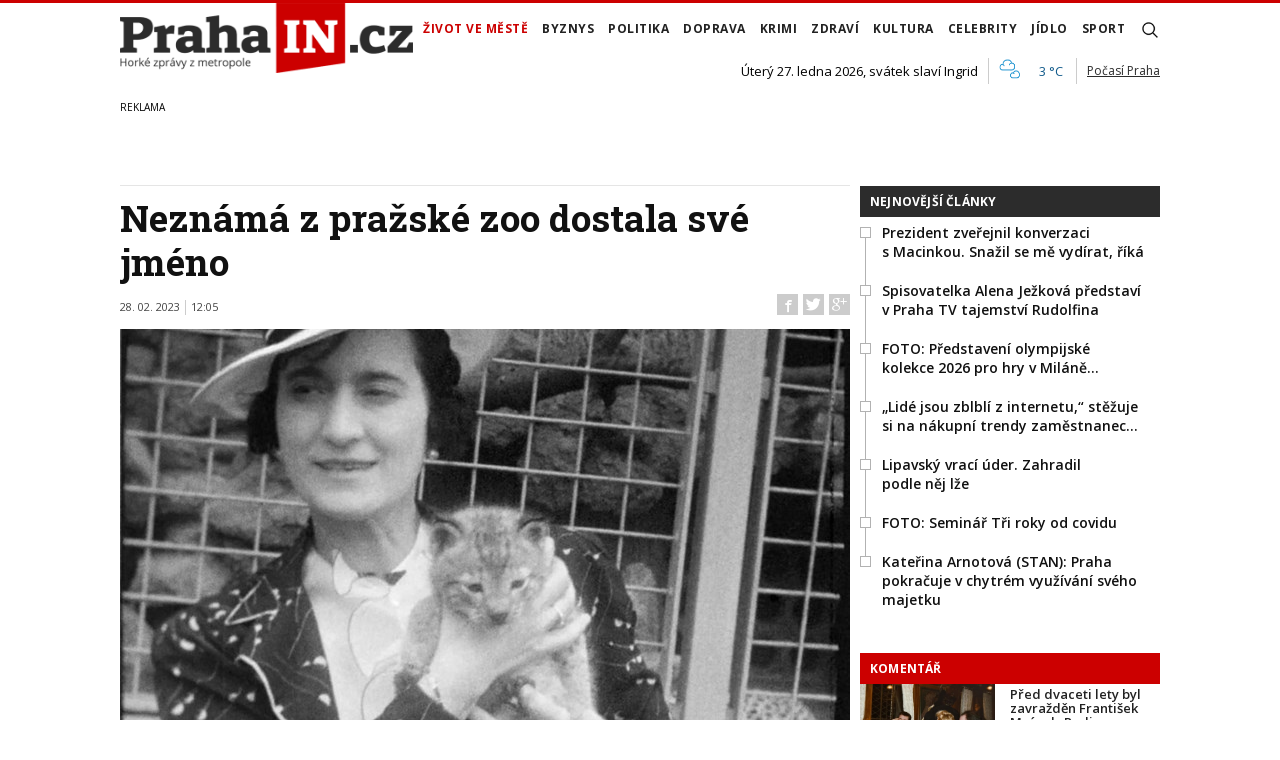

--- FILE ---
content_type: text/html; charset=utf-8
request_url: https://www.prahain.cz/zivot-ve-meste/neznama-z-prazske-zoo-dostala-sve-jmeno-11565.html
body_size: 22814
content:


<!DOCTYPE html>

<html xmlns="http://www.w3.org/1999/xhtml" xmlns:og="http://ogp.me/ns#" xmlns:fb="http://ogp.me/ns/fb#">
<head>
<base href="https://www.prahain.cz" />
<title>
	Neznámá z pražské zoo dostala své jméno | PrahaIN
</title><meta http-equiv="content-language" content="cs" /><meta http-equiv="content-type" content="text/html; charset=utf-8" />
<meta name="szn:permalink" content="www.prahain.cz/zivot-ve-meste/neznama-z-prazske-zoo-dostala-sve-jmeno-11565.html"/>
<meta name="szn:image" content="https://www.prahain.cz/images/theme/thumbs/szn/20230228105555_stazeny-soubor_2.jpg"/>
<link rel="image_src" href="https://www.prahain.cz/images/theme/img4fb/20230228105555_stazeny-soubor_2.jpg" />
<meta property="twitter:card" content="summary_large_image"/><meta name="viewport" content="width=device-width, initial-scale=1.0" />
<meta property="twitter:image:src" content="https://www.prahain.cz/images/theme/img4fb/20230228105555_stazeny-soubor_2.jpg"/>
<meta property="og:image" content="https://www.prahain.cz/images/theme/img4fb/20230228105555_stazeny-soubor_2.jpg"/>
<meta property="og:image:width" content="730"/>
<meta property="og:image:height" content="382"/><meta id="metaRobots" name="robots" content="all" /><meta name="format-detection" content="telephone=no" /><link rel="icon" type="image/png" href="../images/assets/favicon/favicon32.png" sizes="32x32" />
<meta property="twitter:title" content="Neznámá z pražské zoo dostala své jméno"/><link rel="alternate" type="application/rss+xml" title="RSS" href="//dev.prahain.cz/rss.xml" /><link rel="preconnect" href="https://fonts.googleapis.com" /><link rel="preconnect" href="https://fonts.gstatic.com" crossorigin="" /><link href="https://fonts.googleapis.com/css2?family=Open+Sans:ital,wght@0,300;0,400;0,500;0,600;0,700;0,800;1,300;1,400;1,500;1,600;1,700;1,800&amp;family=Roboto+Slab:wght@100;300;400;500;600;700;800;900&amp;display=swap" rel="stylesheet" />
	<script type="text/javascript" src="js/fce.js?21"></script>
	
<script type="text/javascript">
	var icuPageSection = 'zivot-ve-meste',
		icuDisablePersonalizedAds = false,
		sznUser=false;
</script>
<!-- ========================================================= 
     00. - sznUser=both 20251218.0.1.GEM CM_CMP
     ========================================================= -->
<!-- =========================================================
     0. PRECONNECT & PREFETCH (Optimalizace rychlosti)
     ========================================================= -->
<link rel="dns-prefetch" href="//pagead2.googlesyndication.com">
<link rel="dns-prefetch" href="//securepubads.g.doubleclick.net">
<link rel="dns-prefetch" href="//www.googletagmanager.com">

<link rel="preconnect" href="https://pagead2.googlesyndication.com" crossorigin>
<link rel="preconnect" href="https://securepubads.g.doubleclick.net" crossorigin>
<link rel="preconnect" href="https://www.googletagmanager.com" crossorigin>

<!-- =========================================================
     1. GCMv2 DEFAULT CONFIG (Musí být úplně nahoře!)
     ========================================================= -->
<script>
  var sspLinkExists = false;  // PARAMETR PRO SPUŠTĚNÍ ZONE ID
  window.dataLayer = window.dataLayer || [];
  function gtag(){ dataLayer.push(arguments); }

  // Výchozí stav – vše DENIED, čekáme na update z CMP
  gtag('consent','default',{
    'ad_storage':'denied',
    'analytics_storage':'denied',
    'ad_user_data':'denied',
    'ad_personalization':'denied',
    'wait_for_update':500
  });

  // Bezpečnostní pojistka pro v2
  gtag('set','ads_data_redaction',true);
</script>

<!-- =========================================================
     2. CONSENTMANAGER CMP (Semi-automatic)
     ========================================================= -->
<script type="text/javascript" data-cmp-ab="1" src="https://cdn.consentmanager.net/delivery/js/semiautomatic.min.js" data-cmp-cdid="9639d63932272" data-cmp-host="b.delivery.consentmanager.net" data-cmp-cdn="cdn.consentmanager.net" data-cmp-codesrc="0"></script>

<!-- =========================================================
     3. GA4 (GTAG.js)
     ========================================================= -->
<script async src="https://www.googletagmanager.com/gtag/js?id=G-6GE6YG2TDG"></script>
<script>
  // gtag/dataLayer už jsou definované výše v GCMv2 bloku
  gtag('js',new Date());
  gtag('config','G-6GE6YG2TDG');
</script>

<!-- =========================================================
     4. 3rd PARTY SCRIPTS WAITING 4 __TCFAPI
     ========================================================= -->
<script>
    (function () {

        var seznamLoaded = false;

        // =========================================================
        // NOVÉ: Globální proměnná signalizující, že CMP dokončil rozhodnutí
        // Tuto proměnnou bude číst GAM část (disableInitialLoad › enableServices)
        // =========================================================
        window.__CMP_READY__ = false;  // <-- NOVÉ

        // Funkce pro dynamické načtení ssp.js
        function loadSeznamSSP() {
            if (seznamLoaded) return; // Zabránění dvojímu načtení
            seznamLoaded = true;

            console.log("CMP: Souhlas získán, načítám Seznam SSP...");

            var script = document.createElement('script');
            script.src = "https://ssp.seznam.cz/static/js/ssp.js";
            script.async = true;
            script.type = "text/javascript";

            script.onload = function () {
                // window.sssp.getAds(...)
                sspLinkExists = true;
            };

            document.head.appendChild(script);
        }

        // Funkce která čeká na IAB TCF API
        function waitForTcfApi() {
            if (typeof window.__tcfapi === 'function') {

                // Nasloucháme změnám v souhlasech
                window.__tcfapi('addEventListener', 2, function (tcData, success) {
                    if (success) {

                        // =========================================================
                        // NOVÉ: Kontrola, že CMP je v "final" stavu
                        // Google vyžaduje useractioncomplete nebo tcloaded
                        // =========================================================
                        if (tcData.eventStatus === 'tcloaded' || tcData.eventStatus === 'useractioncomplete') {

                            // =========================================================
                            // NOVÉ: Nastavení globální proměnné, že CMP je hotový
                            // GAM část bude čekat na __CMP_READY__ === true
                            // =========================================================
                            window.__CMP_READY__ = true;

                            // =========================================================
                            // NOVÉ: Nastavení NPA podle Purpose 1
                            // Purpose 1 = uložení informací do zařízení
                            // =========================================================
                            try {
                                var purpose1 = tcData.purpose.consents["1"] === true;

                                if (purpose1) {
                                    // Uživatel dal souhlas › personalizované reklamy OK
                                    gtag('consent','update',{
                                        'ad_storage':'granted',
                                        'analytics_storage':'granted',
                                        'ad_user_data':'granted',
                                        'ad_personalization':'granted'
                                    });
                                } else {
                                    // Uživatel odmítl › NPA režim
                                    gtag('consent','update',{
                                        'ad_storage':'denied',
                                        'analytics_storage':'denied',
                                        'ad_user_data':'denied',
                                        'ad_personalization':'denied'
                                    });
                                }
                            } catch(e) {
                                console.warn("CMP: Nelze přečíst Purpose 1", e);
                            }

                            // Seznam SSP
                            loadSeznamSSP();

                            // Odebrání listeneru
                            window.__tcfapi('removeEventListener', 2, function(success) {}, tcData.listenerId);
                        }
                    }
                });

            } else {
                // Pokud API ještě není připraveno, zkusíme to za 100ms znovu
                setTimeout(waitForTcfApi, 100);
            }
        }

        // Spustit čekání na CMP
        waitForTcfApi();

    })();
</script><!-- =========================================================
     00 - sznUser=false 20251218.0.1.GEM CM_CMP
     ========================================================= -->
<!-- =========================================================
     4. GOOGLE AD MANAGER (GPT.js)
     ========================================================= -->
<script async src="https://securepubads.g.doubleclick.net/tag/js/gpt.js"></script>
<script>
  window.googletag = window.googletag || {cmd: []};

  googletag.cmd.push(function() {

    var pubads = googletag.pubads();

    // =========================================================
    // NOVÉ: Zabránění automatickému načtení reklam před consentem
    // =========================================================
    pubads.disableInitialLoad();  // <-- NOVÉ

    // Získání ID z cookie __gads pro targeting
    // 20251106 14.0.GEM: Ponecháno beze změny. PPID nastavení.
    const gadsCookie = document.cookie
      .split('; ')
      .find(row => row.startsWith('__gads='))
      ?.split('=')[1];

    if (gadsCookie) {
      googletag.pubads().setPublisherProvidedId(gadsCookie);
    }

    //
    // Mappingy slotů
    //
    // ===== FINÁLNÍ SIZE MAPPINGY (NA ZÁKLADĚ MĚŘENÍ A STRATEGIE - OPRAVENO) =====
    //

    // Mapping pro hlavní horizontální bannery (Leaderboard)
    var horizontalBannerMapping = googletag.sizeMapping()
      .addSize([0, 0], [])
      .addSize([320, 0], [[320, 100], [300, 100], [320, 50], [300, 50]])
      .addSize([728, 0], [[728, 90], [336, 280], [300, 250]])
      .addSize([992, 0], [[970, 310], [970, 250], [970, 90], [728, 90]])
      .build();

    // Mapping pro Skyscraper v článku. Aktivní POUZE od 992px.
    var articleSkyScraperMapping = googletag.sizeMapping()
      .addSize([0, 0], [])
      .addSize([992, 0], [[300, 600], [160, 600], [300, 250]])
      .build();

    // MAPPING PRO JEDNOTKY V ČLÁNKU (BAB) - max. šířka 660px
    var inArticleBottomMapping = googletag.sizeMapping()
      .addSize([0, 0], [])
      .addSize([320, 0], ['fluid', [320, 480], [300, 250], [336, 280], [320, 100], [300, 100], [320, 50], [300, 50]])
      .addSize([480, 0], ['fluid', [320, 480], [480, 320], [468, 60], [336, 280], [300, 250]])
      .addSize([728, 0], ['fluid', [580, 400], [480, 320], [336, 280], [300, 250]]) // Max šířka je 580px
      .build();

    // MAPPING JEN PRO PI_BA_ART (bez fluid)
    var baArtMapping = googletag.sizeMapping()
      .addSize([0, 0], [])
      .addSize([320, 0], [[300, 250], [336, 280], [320, 100], [300, 100], [320, 50], [300, 50]])
      .addSize([480, 0], [[480, 320], [468, 60], [336, 280], [300, 250]])
      .addSize([728, 0], [[580, 400], [480, 320], [336, 280], [300, 250]]) // Max šířka 580px
      .build();

    // MAPPING PRO FULLWIDTH JEDNOTKU (BBB)
    var fullwidthBottomMapping = googletag.sizeMapping()
      .addSize([0, 0], [])
      .addSize([320, 0], ['fluid', [320, 480], [300, 250], [336, 280], [320, 100], [300, 100], [320, 50], [300, 50]])
      .addSize([480, 0], ['fluid', [320, 480], [480, 320], [468, 60], [336, 280], [300, 250]])
      .addSize([728, 0], ['fluid', [728, 90], [580, 400], [480, 320], [336, 280], [300, 250]])
      .addSize([992, 0], ['fluid', [970, 310], [970, 250], [728, 90], [580, 400], [480, 320], [336, 280], [300, 250]])
      .build();

    //
    // ===== FINÁLNÍ DEFINICE SLOTŮ =====
    //

    googletag.defineSlot(
      '/23310023448/PI_LEA_ART',
      [[970, 310], [970, 250], [970, 90], [728, 90], [336, 280], [300, 250], [320, 100], [300, 100], [320, 50], [300, 50]],
      'div-gpt-ad-1753112101078-0'
    ).defineSizeMapping(horizontalBannerMapping).addService(googletag.pubads());

    googletag.defineSlot(
      '/23310023448/PI_SS_ART_1',
      [[300, 600], [160, 600], [300, 250]],
      'div-gpt-ad-1753112698368-0'
    ).defineSizeMapping(articleSkyScraperMapping).addService(googletag.pubads());

    googletag.defineSlot(
      '/23310023448/PI_BAB_ART',
      ['fluid', [580, 400], [480, 320], [468, 60], [336, 280], [320, 480], [300, 250], [320, 100], [300, 100], [320, 50], [300, 50]],
      'div-gpt-ad-1753113133484-0'
    ).defineSizeMapping(inArticleBottomMapping).addService(googletag.pubads());

    googletag.defineSlot(
      '/23310023448/PI_BA_ART',
      [[580, 400], [480, 320], [468, 60], [336, 280], [300, 250], [320, 100], [300, 100], [320, 50], [300, 50]],
      'div-gpt-ad-1753114477551-0'
    ).defineSizeMapping(baArtMapping).addService(googletag.pubads());

    googletag.defineSlot(
      '/23310023448/PI_BBB_ART',
      ['fluid', [970, 310], [970, 250], [728, 90], [580, 400], [480, 320], [468, 60], [336, 280], [320, 480], [300, 250], [320, 100], [300, 100], [320, 50], [300, 50]],
      'div-gpt-ad-1753114986394-0'
    ).defineSizeMapping(fullwidthBottomMapping).addService(googletag.pubads());

    //
    // Společné nastavení
    //
    googletag.pubads().enableLazyLoad({
      fetchMarginPercent: 150,
      renderMarginPercent: 5,
      mobileScaling: 1.2
    });
    googletag.pubads().enableSingleRequest();
    googletag.pubads().collapseEmptyDivs();

    // =========================================================
    // NOVÉ: Čekání na CMP (nastaveno v CMP části)
    // =========================================================
    function waitForCMP() {
      if (window.__CMP_READY__ === true) {

        // =========================================================
        // NOVÉ: Nastavení NPA podle consentu Purpose 1
        // =========================================================
        try {
          window.__tcfapi('getTCData', 2, function(tcData, success) {
            if (success) {
              var purpose1 = tcData.purpose.consents["1"] === true;

              if (purpose1) {
                googletag.pubads().setRequestNonPersonalizedAds(0);
              } else {
                googletag.pubads().setRequestNonPersonalizedAds(1);
              }

              // =========================================================
              // NOVÉ: Aktivace GAM až po consentu
              // =========================================================
              googletag.enableServices();
              googletag.pubads().refresh();  // <-- první refresh až teď
            }
          });
        } catch(e) {
          console.warn("GAM: Nelze přečíst TCData", e);
          googletag.enableServices();
          googletag.pubads().refresh();
        }

      } else {
        setTimeout(waitForCMP, 50);
      }
    }

    waitForCMP();  // <-- NOVÉ

  });  // konec googletag.cmd.push
</script>

<!-- Caroda video player -->
<script src="https://publisher.caroda.io/videoPlayer/caroda.min.js?ctok=0f18e94b05474967666a52" crossorigin="anonymous" defer></script>

<!-- EndOf sznUser=false only v20251218 (20251229 oprava var_map PI_BA_ART --><link id="mstyles" type="text/css" rel="stylesheet" href="../css/style.css" />
<script src="//d.seznam.cz/recass/js/sznrecommend-measure.min.js" data-webid="696"></script>

<script src="//d.seznam.cz/recass/js/sznrecommend.min.js"></script>

<script type="text/javascript" src="//d21-a.sdn.cz/d_21/sl/3/loader.js"></script>
<meta name="description" content="Záhada pražské ZOO už je rozluštěna. " /></head>
<body id="bd">
    <form method="post" action="/zivot-ve-meste/neznama-z-prazske-zoo-dostala-sve-jmeno-11565.html" id="form1">
<div class="aspNetHidden">
<input type="hidden" name="__EVENTTARGET" id="__EVENTTARGET" value="" />
<input type="hidden" name="__EVENTARGUMENT" id="__EVENTARGUMENT" value="" />
<input type="hidden" name="__VIEWSTATE" id="__VIEWSTATE" value="/wEPDwUKLTYxMDMzODU0OA9kFgJmD2QWAgIDD2QWAgIBDxYCHgZhY3Rpb24FQi96aXZvdC12ZS1tZXN0ZS9uZXpuYW1hLXotcHJhenNrZS16b28tZG9zdGFsYS1zdmUtam1lbm8tMTE1NjUuaHRtbGRkmtr5x7notMlL9vUFxjYNgwHmdV2r/X2ku0z21jyBnjA=" />
</div>

<script type="text/javascript">
//<![CDATA[
var theForm = document.forms['form1'];
if (!theForm) {
    theForm = document.form1;
}
function __doPostBack(eventTarget, eventArgument) {
    if (!theForm.onsubmit || (theForm.onsubmit() != false)) {
        theForm.__EVENTTARGET.value = eventTarget;
        theForm.__EVENTARGUMENT.value = eventArgument;
        theForm.submit();
    }
}
//]]>
</script>


<script src="/WebResource.axd?d=vxoGIo6TtxLG7s_L9S_dh2TVSE7QCxwfRYtQ6zNT4szhBmwIW2AEGM2FvECRDeB-4fZaEq5XsIdUIkHIrRquJLCSgteb6dxdyeljuDLtuLQ1&amp;t=638286137964787378" type="text/javascript"></script>


<script type="text/javascript">
//<![CDATA[
function volaniServeru(arg, context){WebForm_DoCallback('ctl00',arg,odpovedServeru,"",null,false); }//]]>
</script>

<div class="aspNetHidden">

	<input type="hidden" name="__VIEWSTATEGENERATOR" id="__VIEWSTATEGENERATOR" value="7AA0C435" />
	<input type="hidden" name="__SCROLLPOSITIONX" id="__SCROLLPOSITIONX" value="0" />
	<input type="hidden" name="__SCROLLPOSITIONY" id="__SCROLLPOSITIONY" value="0" />
</div>
	<div id="msgPlace" class="jGrowl center"></div>
	<div id="clona"></div>
	
	<div id="dimensions"></div>
	<div id="adm-info"></div>

	<div id="fb-root"></div>
	<script async defer crossorigin="anonymous" src="https://connect.facebook.net/cs_CZ/sdk.js#xfbml=1&version=v12.0" nonce="ZdR329ow"></script>

	<div class="page">

		<nav>
			<div class="wrapper">

				<div id="pnlLogo" class="pnl-logo">
					<div id="logo"><a href="https://www.prahain.cz"><span>PrahaIN</span></a></div>

</div>
				<div id="mMenu" class="main-menu-cont">
				<ul id="main-menu">
				<li class="sel"><a class="sel" href="https://www.prahain.cz/zivot-ve-meste/">Život ve&nbsp;městě</a></li>
				<li><a href="https://www.prahain.cz/byznys/">Byznys</a></li>
				<li><a href="https://www.prahain.cz/politika/">Politika</a></li>
				<li><a href="https://www.prahain.cz/doprava/">Doprava</a>
					<ul>
					</ul>
				</li>
				<li><a href="https://www.prahain.cz/krimi/">Krimi</a>
					<ul>
					</ul>
				</li>
				<li><a href="https://www.prahain.cz/zdravi/">Zdraví</a></li>
				<li><a href="https://www.prahain.cz/kultura/">Kultura</a>
					<ul>
					</ul>
				</li>
				<li><a href="https://www.prahain.cz/celebrity/">Celebrity</a></li>
				<li><a href="https://www.prahain.cz/jidlo/">Jídlo</a></li>
				<li><a href="https://www.prahain.cz/sport/">Sport</a>
					<ul>
					</ul>
				</li>
<li class="mobile-only"><a href="https://www.prahain.cz/komentare/">Komentáře</a></li>			</ul>

</div>

				<div class="mob-menu-btn"><span></span><span></span><span></span><span></span></div>
				<div class="menu-srch-ic"><span>search</span></div>

				<div id="pnlPageInfo" class="pnl-page-info">
	<div class="svatek">Úterý 27. ledna 2026, svátek slaví Ingrid</div><div class="pocasi-container"><script type="text/javascript" src="//www.in-pocasi.cz/pocasi-na-web/pocasi-na-web.php?typ=light&amp;layout=pruh&amp;region=14&amp;barva-den=222222&amp;barva-teplota=125b8b&amp;dni=1"></script><a target="_blank" href="//www.in-pocasi.cz/predpoved-pocasi/cz/praha/praha-324/" title="In-počasí">Počasí Praha</a></div>

</div>

				<div id="userArea" class="user-area">

</div>

				<div class="srch-cont">
					<div id="pnlSrch" class="gcse-srch-frm">
			<script async src="https://cse.google.com/cse.js?cx=9a1993e0fb30339a1"></script>
		<div class="gcse-searchbox-only" data-resultsurl="https://www.prahain.cz/vyhledavani/"></div>

</div><!--.gcse-srch-frm-->
				</div><!--.srch-cont-->

			</div><!--.wrapper-->
		</nav>

		<div id="bannerLB" class="leaderboard advert"><!-- /23310023448/PI_LEA_ART -->
<div id="advert-prahain" style="width:1px; height:1px; overflow:hidden; visibility:hidden;"></div>
<div id='div-gpt-ad-1753112101078-0' style='min-width: 300px; min-height: 50px;'>
  <script>
    googletag.cmd.push(function() { googletag.display('div-gpt-ad-1753112101078-0'); });
  </script>
</div></div>

		<div id="pnlArticleTitle" class="h1-title-container">

</div>

		<div class="page-body">

			

	

	<div class="column-container part-top">
		<div id="cphTELO_pnlMainTop" class="column-content">
		<span class="clk-detail-top-line"></span>
			<div class="h1-title-container"><h1 class="article-title">Neznámá z&nbsp;pražské zoo dostala své jméno</h1></div>

		<div id="article" class="container">

				<div class="tools">28. 02. 2023<i class="tls-sep"></i>12:05
					<div class="fblb-cont">
						<div class="fb-like" data-href="https://www.prahain.cz/zivot-ve-meste/neznama-z-prazske-zoo-dostala-sve-jmeno-11565.html" data-width="" data-layout="button_count" data-action="like" data-size="small" data-share="false"></div>
					</div><!--.fblb-cont-->
					<div class="socnet-iconz">
						<a class="socnet thisclk icon-facebook like-button s_facebook"><span>Facebook</span></a>
						<a class="socnet thisclk icon-twitter like-button s_twitter"><span>Twitter</span></a>
						<a class="socnet thisclk icon-googleplus like-button s_plus"><span>Google Plus</span></a>
					</div><!-- .socnet-iconz -->
				</div><!-- .tools -->
					<div class="clk-image">
						<img src="https://www.prahain.cz/images/theme/20230228105555_stazeny-soubor_2.jpg" alt="Neznámá z&nbsp;pražské zoo dostala své jméno" width="730" height="455" class="img-responsive" />
					<div class="img-info-down"><span>foto:</span> Sbírka Rakouského filmového muzea<span class="sep">/</span>Neznámá žena už má jméno - Helena Zelinková.</div>
					</div><!-- .clk-image -->
				<p class="clk-perex">Minulý týden jsme vás informovali o&nbsp;velké pátrací akci Zoo Praha. Na&nbsp;ní se&nbsp;totiž obrátila kustodka sbírky amatérského filmu tamního Národního muzea Stefanie Zingl. Ve&nbsp;Vídni se&nbsp;totiž téměř devadesát let staré filmy objevily. </p>
				<p>V&nbsp;rakouské metropoli je k&nbsp;odprodání nabídl anonymní vášnivý filmový sběratel, který nakupoval archivní filmové záběry na&nbsp;různých bleších trzích v&nbsp;celé Evropě.</p>
<p>Snímky zachycovaly velmi cenné záběry z&nbsp;počátků historie pražské zoologické zahrady. „Je to pět hodin filmového materiálu, vesměs z&nbsp;let 1934 až 1937,“ řekl minulý týden ředitel pražské zahrady Miroslav Bobek na&nbsp;tiskové konferenci a&nbsp;pokračoval: „Největší prostor je ve&nbsp;filmech věnován zoologické zahradě. V&nbsp;mnoha záběrech je zachycen její zakladatel a&nbsp;první ředitel Jiří Janda, jeho manželka a&nbsp;řada chovatelů.“</p>
<p>Nezodpovězenou otázkou bylo ovšem jméno autora filmových materiálů. Vedení zoologické zahrady oslovilo i&nbsp;armádní historiky, protože na&nbsp;nalezených filmech se&nbsp;nacházely i&nbsp;záběry s&nbsp;vojenskou tématikou. Často se&nbsp;na&nbsp;filmu objevovala i&nbsp;žena, po&nbsp;jejíž totožnosti bylo vyhlášeno doslova pátrání.</p>
	<div class="related-articles">
		<h2 class="ra-title xs-12">Psali jsme</h2>
		<div class="xl-12 lg-12 md-12 sm-12 xs-12 related-article-cont">
			<div class="related-article ra-alone container">
				<div class="related-article-image xl-4 lg-4 md-4 sm-4 xs-5">
					<a href="https://www.prahain.cz/zivot-ve-meste/kdo-je-neznama-zena-na-fotografii-zahada-jako-z-pera-agathy-christie-trapi-zoo-praha-11499.html"><img src=" images/theme/thumbs/t1-20230223144357_F18_2.jpg" alt="Kdo je neznámá žena na&nbsp;fotografii? Záhada jako z&nbsp;pera Agathy Christie trápí Zoo&#8230;" width="240" height="150" /></a>
				</div><!-- .related-article-image -->
				<div class="related-article-text xl-8 lg-8 md-8 sm-8 xs-7" onclick=" articleLink('https://www.prahain.cz/zivot-ve-meste/kdo-je-neznama-zena-na-fotografii-zahada-jako-z-pera-agathy-christie-trapi-zoo-praha-11499.html')">
					<h2><a href="https://www.prahain.cz/zivot-ve-meste/kdo-je-neznama-zena-na-fotografii-zahada-jako-z-pera-agathy-christie-trapi-zoo-praha-11499.html">Kdo je neznámá žena na&nbsp;fotografii? Záhada jako z&nbsp;pera Agathy Christie trápí Zoo&#8230;</a></h2>
					<p class="ra-perex">Je to příběh jako stvořený pro&nbsp;Hercule Poirota nebo zvídavou slečnu Marplovou. Jenže tentokrát se&nbsp;nejedná o&nbsp;detektivní záhadu z&nbsp;anglického&#8230;</p>
				<div class="panel tools">
					<div class="tls-dtm">23. 02. 2023<i class="tls-sep"></i>16:15</div>
					<a class="sekce" href="https://www.prahain.cz/zivot-ve-meste/">Život ve městě</a>
				</div><!--.panel.tools-->
				</div><!--.related-article-text-->
			</div><!--.related-article-->
		</div><!--.related-article-cont-->
	</div><!--.related-articles-->

<h3>Dáma z&nbsp;fotografie už má jméno</h3>
<p>„Nezávisle na&nbsp;sobě přivedl na&nbsp;stopu vedení zoologické zahrady filmový znalec z&nbsp;Vojenského historického ústavu Milan Hrubý,“ uvedl ředitel pražské zoo Miroslav Bobek. Ten vytipoval podle&nbsp;mnoha indicií plukovníka Josefa Zelinku. Jeho totožnost později potvrdil i&nbsp;armádní historik Eduard Stehlík.</p>
<p>Josef Zelinka byl podle&nbsp;Miroslava Bobka velký vlastenec. Zajišťoval zbraně pro&nbsp;bojující národ na&nbsp;barikádách, kde i&nbsp;aktivně bojoval a&nbsp;dodával zbraně odbojové skupině Josefa Mašína.</p>
<p>Na&nbsp;snímcích se&nbsp;také objevuje jeho žena Helena, která se&nbsp;narodila v&nbsp;roce 1892 v Chotěboři a&nbsp;za svobodna se&nbsp;jmenovala Ningerová.</p>
<h3>Do&nbsp;pátrání se&nbsp;zapojili i&nbsp;čtenáři serveru PrahaIN.cz</h3>
<p>Jeden z&nbsp;nich, pan Marcel Jan Kolda, naši redakci upozornil, že neznámou ženou by mohla být Marie Charousová-Gardavská. Stopa to byla velmi nadějná, protože její manžel Čeněk velmi úzce spolupracoval s&nbsp;pražskou zoo a&nbsp;dokonce o&nbsp;ní ve&nbsp;30. letech minulého století napsal velmi populární knihu. Do&nbsp;dílků skládanky zapadala i&nbsp;skutečnost, že se&nbsp;na&nbsp;snímcích objevoval muž v&nbsp;uniformě. Bratr spisovatele Čeňka Charouse Jaromír byl totiž vojenským přidělencem na&nbsp;ministerstvu zahraničních věcí ve&nbsp;stejné době.</p>
<p>I&nbsp;když se&nbsp;stopa našeho čtenáře nakonec ukázala jako slepá, i&nbsp;tak mu patří velké díky za&nbsp;osobní pátrání ve&nbsp;vlastních vzpomínkách. </p>
				<div class="cistic"></div>
				<div id="end-of-article-marker"></div>

<div class="bottom-article-banner advert"><!-- /23310023448/PI_BAB_ART -->
<div id='div-gpt-ad-1753113133484-0' style='min-width: 728px; min-height: 60px;'>
  <script>
    googletag.cmd.push(function() { googletag.display('div-gpt-ad-1753113133484-0'); });
  </script>
</div></div><!-- .bottom-article-banner -->
				<div class="tools after-text">autor: <a href="https://www.prahain.cz/autor/petr-kouba.htm" class="clkAutor">Petr Kouba</a>
					<div class="socnet-iconz">
						<a class="socnet thisclk icon-facebook like-button s_facebook"><span>Facebook</span></a>
						<a class="socnet thisclk icon-twitter like-button s_twitter"><span>Twitter</span></a>
						<a class="socnet thisclk icon-googleplus like-button s_plus"><span>Google Plus</span></a>
					</div><!-- .socnet-iconz -->
				</div><!-- .tools -->
				<div class="cistic"></div>
		</div><!-- #article.container -->

				<h2 class="sekce-title"><span>Tagy</span></h2>
			<div id="kws-tags">
				<a class="kws-tag" href="https://www.prahain.cz/tagy/miroslav-bobek.htm">Miroslav Bobek<span>, </span></a>
				<a class="kws-tag" href="https://www.prahain.cz/tagy/zoo-praha.htm">Zoo Praha<span>, </span></a>
				<a class="kws-tag" href="https://www.prahain.cz/tagy/hledani.htm">hledání<span>, </span></a>
				<a class="kws-tag" href="https://www.prahain.cz/tagy/historie.htm">historie<span>, </span></a>
				<a class="kws-tag" href="https://www.prahain.cz/tagy/zahada.htm">záhada<span>, </span></a>
				<div class="cistic"></div>
			</div><!-- #kws-tags -->
				<h2 class="block-title">Speciály</h2>
			<div class="theme-box-container">
				<div class="theme-box xl-4 lg-4 md-4 sm-4 xs-12"><a href="https://www.prahain.cz/tagy/kudy-kracel-zlocin.htm"><img src="images/box-kudy-kracel-zlocin.jpg" width="400" height="150" alt="Kudy kráčel zločin" class="img-responsive" /></a></div>
				<div class="theme-box xl-4 lg-4 md-4 sm-4 xs-12"><a href="https://www.prahain.cz/tagy/tajnosti-slavnych.htm"><img src="images/box-tajnosti-slavnych.jpg" width="400" height="150" alt="Tajnosti slavných" class="img-responsive" /></a></div>

				</div><!--.theme-box-container-->

</div>
		<div id="cphTELO_pnlSideTop" class="column-side column-side-top">
					<div class="rsekce tops-time">
					<div class="block-title-cont rvrz"><h2 class="block-title">Nejnovější články</h2></div>
					
			<div class="article tops-clk" onclick="articleLink('https://www.prahain.cz/politika/prezident-zverejnil-konverzaci-26160.html')">
				<div class="sq-style">
				<h3><a href="https://www.prahain.cz/politika/prezident-zverejnil-konverzaci-26160.html">Prezident zveřejnil konverzaci s&nbsp;Macinkou. Snažil se&nbsp;mě vydírat, říká</a></h3>
			</div><!--.sq-style-->
			</div><!--.article-->
			<div class="article tops-clk" onclick="articleLink('https://www.prahain.cz/zivot-ve-meste/spisovatelka-alena-jezkova-pre-26149.html')">
				<div class="sq-style">
				<h3><a href="https://www.prahain.cz/zivot-ve-meste/spisovatelka-alena-jezkova-pre-26149.html">Spisovatelka Alena Ježková představí v Praha TV&nbsp;tajemství Rudolfina</a></h3>
			</div><!--.sq-style-->
			</div><!--.article-->
			<div class="article tops-clk" onclick="articleLink('https://www.prahain.cz/fotogalerie/predstaveni-olympijske-kolekce-1447.html')">
				<div class="sq-style">
				<h3><a href="https://www.prahain.cz/fotogalerie/predstaveni-olympijske-kolekce-1447.html">FOTO: Představení olympijské kolekce 2026 pro&nbsp;hry v&nbsp;Miláně&#8230;</a></h3>
			</div><!--.sq-style-->
			</div><!--.article-->
			<div class="article tops-clk" onclick="articleLink('https://www.prahain.cz/zivot-ve-meste/lide-jsou-zblbli-z-internetu-s-26076.html')">
				<div class="sq-style">
				<h3><a href="https://www.prahain.cz/zivot-ve-meste/lide-jsou-zblbli-z-internetu-s-26076.html">„Lidé jsou zblblí z&nbsp;internetu,“ stěžuje si&nbsp;na&nbsp;nákupní trendy zaměstnanec&#8230;</a></h3>
			</div><!--.sq-style-->
			</div><!--.article-->
			<div class="article tops-clk" onclick="articleLink('https://www.prahain.cz/politika/lipavsky-vraci-uder-zahradil-p-26046.html')">
				<div class="sq-style">
				<h3><a href="https://www.prahain.cz/politika/lipavsky-vraci-uder-zahradil-p-26046.html">Lipavský vrací úder. Zahradil podle&nbsp;něj lže</a></h3>
			</div><!--.sq-style-->
			</div><!--.article-->
			<div class="article tops-clk" onclick="articleLink('https://www.prahain.cz/fotogalerie/seminar-tri-roky-od-covidu-1446.html')">
				<div class="sq-style">
				<h3><a href="https://www.prahain.cz/fotogalerie/seminar-tri-roky-od-covidu-1446.html">FOTO: Seminář Tři roky od&nbsp;covidu</a></h3>
			</div><!--.sq-style-->
			</div><!--.article-->
			<div class="article tops-clk" onclick="articleLink('https://www.prahain.cz/politika/katerina-arnotova-stan-praha-p-26142.html')">
				<div class="sq-style">
				<h3><a href="https://www.prahain.cz/politika/katerina-arnotova-stan-praha-p-26142.html">Kateřina Arnotová (STAN): Praha pokračuje v&nbsp;chytrém využívání svého majetku</a></h3>
			</div><!--.sq-style-->
			</div><!--.article-->


				</div><!-- .rsekce -->
				<div class="rsekce">
					<div class="block-title-cont rvrz clrR"><h2 class="block-title">Komentář</h2></div>
					
		<div class="comment-clk xl-12 lg-12 md-12 sm-12 xs-12">
			<div class="article container">
				<div class="clk-image">
					<a href="https://www.prahain.cz/komentare/pred-dvaceti-lety-byl-zavrazden-frantisek-mrazek-rodina-se-spravedlnosti-nedockala-25942.html"><img src="images/theme/thumbs/t1-20250201122321_Clipboard01.jpg" alt="Před&nbsp;dvaceti lety byl zavražděn František Mrázek. Rodina&#8230;" width="270" height="170" class="img-responsive" /></a>
				</div><!-- .clkImage -->
				<div class="clk-content">
					<h2><a href="https://www.prahain.cz/komentare/pred-dvaceti-lety-byl-zavrazden-frantisek-mrazek-rodina-se-spravedlnosti-nedockala-25942.html">Před&nbsp;dvaceti lety byl zavražděn František Mrázek. Rodina&#8230;</a></h2>
					<div class="panel tools">
						<div class="tls-dtm">25. 01. 2026<i class="tls-sep"></i>07:37</div>
					</div><!-- .tools -->
				</div><!--.clk-content-->
			</div><!-- .article -->
		</div><!-- .horizontal-clk -->

		<div class="after-container-tight-link ta-r clrR"><a href="https://www.prahain.cz/komentare/">další komentáře</a></div>

				</div><!-- .rsekce -->
				<div class="rsekce">
					<div class="block-title-cont rvrz"><h2 class="block-title">Fotogalerie</h2></div>
					
		<div class="side-gallery xl-12 lg-12 md-12 sm-12 xs-12">
			<h2><a href="https://www.prahain.cz/fotogalerie/predstaveni-olympijske-kolekce-2026-pro-hry-v-milane-a-cortine-1447.html">Představení olympijské kolekce 2026 pro hry v Miláně a Cortině</a></h2>
			<div class="container side-gallery-cont">
				<div class="side-gal-item xl-6 lg-6 md-6 sm-6 xs-12">
					<a href="https://www.prahain.cz/fotogalerie/predstaveni-olympijske-kolekce-2026-pro-hry-v-milane-a-cortine-1447.html" title="Představení olympijské kolekce 2026 pro hry v Miláně a Cortině">
						<img src="https://www.prahain.cz/images/gallery/t1-20260127120248_a22.jpg" alt="Představení olympijské kolekce 2026 pro hry v Miláně a Cortině" width="130" height="90" class="img-responsive" />
					</a>
				</div><!--.side-gal-item-->
				<div class="side-gal-item xl-6 lg-6 md-6 sm-6 xs-12">
					<a href="https://www.prahain.cz/fotogalerie/predstaveni-olympijske-kolekce-2026-pro-hry-v-milane-a-cortine-1447.html" title="Představení olympijské kolekce 2026 pro hry v Miláně a Cortině">
						<img src="https://www.prahain.cz/images/gallery/t1-20260127120245_a5.jpg" alt="Představení olympijské kolekce 2026 pro hry v Miláně a Cortině" width="130" height="90" class="img-responsive" />
					</a>
				</div><!--.side-gal-item-->
				<div class="side-gal-item xl-6 lg-6 md-6 sm-6 xs-12">
					<a href="https://www.prahain.cz/fotogalerie/predstaveni-olympijske-kolekce-2026-pro-hry-v-milane-a-cortine-1447.html" title="Představení olympijské kolekce 2026 pro hry v Miláně a Cortině">
						<img src="https://www.prahain.cz/images/gallery/t1-20260127120246_a9.jpg" alt="Představení olympijské kolekce 2026 pro hry v Miláně a Cortině" width="130" height="90" class="img-responsive" />
					</a>
				</div><!--.side-gal-item-->
				<div class="side-gal-item xl-6 lg-6 md-6 sm-6 xs-12">
					<a href="https://www.prahain.cz/fotogalerie/predstaveni-olympijske-kolekce-2026-pro-hry-v-milane-a-cortine-1447.html" title="Představení olympijské kolekce 2026 pro hry v Miláně a Cortině">
						<img src="https://www.prahain.cz/images/gallery/t1-20260127120246_a11.jpg" alt="Představení olympijské kolekce 2026 pro hry v Miláně a Cortině" width="130" height="90" class="img-responsive" />
					</a>
				</div><!--.side-gal-item-->
				<div class="cistic"></div>
			</div><!--.side-gallery-cont-->

		</div><!--.side-gallery-->

		<div class="after-container-tight-link ta-r clrR"><a href="https://www.prahain.cz/fotogalerie/">další fotogalerie</a></div>

				</div><!-- .rsekce -->
				<div class="rsekce tops-read">
					<div class="block-title-cont rvrz"><h2 class="block-title">Kauzy PrahaIN.cz</h2></div>
					
			<div class="article tops-clk" onclick="articleLink('https://www.prahain.cz/byznys/skola-v-koline-plati-170-tisic-mesicne-za-jidelnu-kde-se-nevari-radnice-se-nechce-vyjadrit-26099.html')">
				<div class="news-dtm">21. 01. 2026<i class="tls-sep"></i>17:03</div>
				<h3><a href="https://www.prahain.cz/byznys/skola-v-koline-plati-170-tisic-mesicne-za-jidelnu-kde-se-nevari-radnice-se-nechce-vyjadrit-26099.html">Škola v&nbsp;Kolíně platí 170 tisíc měsíčně za&nbsp;jídelnu, kde se&nbsp;nevaří. Radnice&#8230;</a></h3>
			</div><!-- .article -->
			<div class="article tops-clk" onclick="articleLink('https://www.prahain.cz/krimi/nova-obvineni-v-kauze-motol-25573.html')">
				<div class="news-dtm">02. 12. 2025<i class="tls-sep"></i>17:01</div>
				<h3><a href="https://www.prahain.cz/krimi/nova-obvineni-v-kauze-motol-25573.html">Nová obvinění v&nbsp;kauze Motol</a></h3>
			</div><!-- .article -->
			<div class="article tops-clk" onclick="articleLink('https://www.prahain.cz/krimi/takovy-sok-takove-zivotni-zklamani-profesor-pirk-u-soudu-vylicil-chovani-obzalovaneho-kolegy-25558.html')">
				<div class="news-dtm">01. 12. 2025<i class="tls-sep"></i>17:40</div>
				<h3><a href="https://www.prahain.cz/krimi/takovy-sok-takove-zivotni-zklamani-profesor-pirk-u-soudu-vylicil-chovani-obzalovaneho-kolegy-25558.html">„Takový šok, takové životní zklamání.“ Profesor Pirk u&nbsp;soudu vylíčil chování&#8230;</a></h3>
			</div><!-- .article -->
			<div class="article tops-clk" onclick="articleLink('https://www.prahain.cz/krimi/kardiochirurg-netuka-pred-soudem-sest-hodin-vysvetloval-co-se-delo-v-ikem-25485.html')">
				<div class="news-dtm">25. 11. 2025<i class="tls-sep"></i>19:00</div>
				<h3><a href="https://www.prahain.cz/krimi/kardiochirurg-netuka-pred-soudem-sest-hodin-vysvetloval-co-se-delo-v-ikem-25485.html">Kardiochirurg Netuka před&nbsp;soudem šest hodin vysvětloval, co se&nbsp;dělo&#8230;</a></h3>
			</div><!-- .article -->
			<div class="article tops-clk" onclick="articleLink('https://www.prahain.cz/krimi/prazska-radnice-zkontrolovala-it-zakazky-a-nestacila-se-divit-25244.html')">
				<div class="news-dtm">05. 11. 2025<i class="tls-sep"></i>14:20</div>
				<h3><a href="https://www.prahain.cz/krimi/prazska-radnice-zkontrolovala-it-zakazky-a-nestacila-se-divit-25244.html">Pražská radnice zkontrolovala IT zakázky a&nbsp;nestačila se&nbsp;divit</a></h3>
			</div><!-- .article -->

		<div class="after-container-tight-link ta-r clrR"><a href="https://www.prahain.cz/tagy/kauza.htm">další kauzy</a></div>

				</div><!-- .rsekce -->
				<div class="rsekce tops-read">
					<div class="block-title-cont rvrz"><h2 class="block-title">Co řekli?</h2></div>
					
			<div class="article tops-clk" onclick="articleLink('https://www.prahain.cz/politika/katerina-arnotova-stan-praha-pokracuje-v-chytrem-vyuzivani-sveho-majetku-26142.html')">
				<div class="news-dtm">dnes<i class="tls-sep"></i>08:42</div>
				<h3><a href="https://www.prahain.cz/politika/katerina-arnotova-stan-praha-pokracuje-v-chytrem-vyuzivani-sveho-majetku-26142.html">Kateřina Arnotová (STAN): Praha pokračuje v&nbsp;chytrém využívání svého majetku</a></h3>
			</div><!-- .article -->
			<div class="article tops-clk" onclick="articleLink('https://www.prahain.cz/politika/alexandra-udzenija-ods-nejen-ze-mame-plany-my-ty-plany-realizujeme-26141.html')">
				<div class="news-dtm">26. 01. 2026<i class="tls-sep"></i>20:22</div>
				<h3><a href="https://www.prahain.cz/politika/alexandra-udzenija-ods-nejen-ze-mame-plany-my-ty-plany-realizujeme-26141.html">Alexandra Udženija (ODS): Nejen že máme plány, my ty plány realizujeme</a></h3>
			</div><!-- .article -->
			<div class="article tops-clk" onclick="articleLink('https://www.prahain.cz/politika/jakub-starek-ods-zachranili-jsme-zamek-veleslavin-26136.html')">
				<div class="news-dtm">26. 01. 2026<i class="tls-sep"></i>08:43</div>
				<h3><a href="https://www.prahain.cz/politika/jakub-starek-ods-zachranili-jsme-zamek-veleslavin-26136.html">Jakub Stárek (ODS): Zachránili jsme zámek Veleslavín</a></h3>
			</div><!-- .article -->

		<div class="after-container-tight-link ta-r clrR"><a href="https://www.prahain.cz/tagy/politici-vlastnimi-slovy.htm">další články</a></div>

				</div><!-- .rsekce -->
				<div class="sticky-banner rsekce rs-ss1">
				<div class="advert">
<!-- /23310023448/PI_SS_ART_1 -->
<div id='div-gpt-ad-1753112698368-0' style='min-width: 120px; min-height: 50px;'>
  <script>
    googletag.cmd.push(function() { googletag.display('div-gpt-ad-1753112698368-0'); });
  </script>
</div></div><!-- .advert -->

				</div><!-- .rsekce -->


</div>
	</div>

	<div class="column-container sep-strip">
		<div id="cphTELO_pnlSep" class="container lg12 md12 sm12 xs12">

</div>
	</div>

	<div class="column-container part-down">
		<div id="cphTELO_pnlMainDown" class="column-content">
				<h2 id="clk-diskuse" class="block-title">Diskuse</h2>
			<div id="pin-szn-diskuse"></div>
<!-- AdSense Related Content
<h2><span style="color: #c00; font-size: 20px; font-family: Arial">DOPORUČUJEME</span></h2>
<span style="color: grey; font-size:12px">(součástí bloku jsou reklamní sdělení, která nejsou redakčního charakteru)</span><br/>
</br>    -->

			<div class="spacer-30"></div>
			<div data-szn-recass-box="{'zone_id': 9921}"></div>
			<div class="spacer-30"></div>

			<h2 class="block-title">Kam dál?</h2>
			<div class="container related-cont">
			<div class="lg6 md6 sm6 xs12 related-column related-column-left">
				<div class="related-item"><div class="related-article-cont" style="background-image:url('https://www.prahain.cz/images/theme/thumbs/t1-20240122094430_a3_2.jpg');"><a class="related-article-link" href="https://www.prahain.cz/zivot-ve-meste/staromestska-brana-se-otevira-22021.html"><p class="related-article-title">Staroměstská brána se&nbsp;otevírá</p></a></div></div><!--.related-item-->
				<div class="related-item"><div class="related-article-cont" style="background-image:url('https://www.prahain.cz/images/theme/thumbs/t1-20220714222206_trum_2.jpg');"><a class="related-article-link" href="https://www.prahain.cz/zivot-ve-meste/ivana-trumpova-sahla-do-kapsy-a-intercontinental-ztichnul-vzpomina-manazer-21910.html"><p class="related-article-title">„Ivana Trumpová sáhla do&nbsp;kapsy a&nbsp;InterContinental&#8230;</p></a></div></div><!--.related-item-->
				<div class="related-item" id="ra-r2b2-code1">
					<div class="related-article-cont">
					</div>
				</div><!--.related-item-->
			</div><!-- .related-column-left -->
			<div class="lg6 md6 sm6 xs12 related-column related-column-right">
				<div class="related-item" id="ra-r2b2-code2">
					<div class="related-article-cont">
					</div>
				</div><!--.related-item-->
				<div class="related-item"><div class="related-article-cont" style="background-image:url('https://www.prahain.cz/images/theme/thumbs/t1-20250203101307_runway-1_2.jpg');"><a class="related-article-link" href="https://www.prahain.cz/zivot-ve-meste/uzavirka-pristavaci-drahy-rozhnevala-nektere-obyvatele-prahy-6-22015.html"><p class="related-article-title">Uzavírka přistávací dráhy rozhněvala některé obyvatele&#8230;</p></a></div></div><!--.related-item-->
				<div class="related-item"><div class="related-article-cont" style="background-image:url('https://www.prahain.cz/images/theme/thumbs/t1-20250115105906_osel_2.jpg');"><a class="related-article-link" href="https://www.prahain.cz/zivot-ve-meste/krtkuv-svet-je-znovu-pod-palbou-paragrafu-21778.html"><p class="related-article-title">Krtkův svět je znovu pod&nbsp;palbou paragrafů</p></a></div></div><!--.related-item-->
			</div><!-- .related-column-right -->
			</div><!-- .container.related-cont -->
			<div class="spacer-10"></div>

</div>
		<div id="cphTELO_pnlSideDown" class="column-side article-side-down">
					<div class="sticky-banner rsekce rs-ss2">
				<div class="advert">
<!-- /23310023448/PI_BA_ART -->
<!-- pozor, chyba v pojmenování adunit, jde o BottomWallpaper -->
<div id='div-gpt-ad-1753114477551-0' style='min-width: 300px; min-height: 50px;'>
  <script>
    googletag.cmd.push(function() { googletag.display('div-gpt-ad-1753114477551-0'); });
  </script>
</div>
</div><!-- .advert -->

				</div><!-- .rsekce -->


</div>
	</div>



			<div id="sznBBB" class="footer-banner advert">
				<!-- /23310023448/PI_BBB_ART -->
<div id='div-gpt-ad-1753114986394-0' style='min-width: 300px; min-height: 50px;'>
  <script>
    googletag.cmd.push(function() { googletag.display('div-gpt-ad-1753114986394-0'); });
  </script>
</div>

				<div class="cistic"></div>
			</div><!--.footer-banner-->

		</div><!--.page-body-->

	</div><!--.page-->

	<div id="footer">
		<div class="wrapper">
			<div id="copyright" class="xl-5 lg-5 md-8 sm-8 xs-12 order-xs-2">
				Copyright &copy; 2022-2026 <span>PrahaIN.cz</span>

				<div id="socnet-bottom">
					<a class="socnet-link icon-facebook" href="https://www.facebook.com/prahainnoviny" target="_blank"><span>Facebook</span></a>
					<a class="socnet-link icon-twitter" href="https://www.twitter.com/" target="_blank"><span>Twitter</span></a>
					<a class="socnet-link icon-linkedin2" href="https://www.linkedin.com/" target="_blank"><span>LinkedIn</span></a>
					<a class="socnet-link icon-feed" href="rss.xml"><span>RSS</span></a>
				</div>

			</div><!--#copyright-->

			<div id="partners" class="xl-2 lg-2 md-4 sm-4 xs-12 order-xs-3">
				<div class="partners-container">
					
					<a class="partner-logo" href="https://www.flowee.cz/" target="_blank"><img src="images/logo-flowee.png" width="41" height="15" alt="Flowee" /></a>
					<a class="partner-logo" href="https://prahatv.eu/" target="_blank"><img src="images/logo-praha-tv.png" width="45" height="45" alt="PrahaTV" class="prtv" /></a>
					
				</div><!--.partners-container-->
			</div><!--#partners-->

			<div id="footer-menu" class="xl-5 lg-5 md-12 sm-12 xs-12 order-xs-1">
				<a href="https://www.prahain.cz/gdpr/">GDPR</a>|<a href="https://www.prahain.cz/vop/">VOP</a>|<a href="https://www.prahain.cz/eticky-kodex-redakce/">Etický kodex redakce</a>|<a href="https://www.prahain.cz/redakce/">Redakce</a>|<a href="https://www.prahain.cz/inzerce/">Inzerce</a>|<a href="https://www.prahain.cz/kontakt/">Kontakt</a>
				<div id="footer-consent">
					<a href="?cmpscreen" class="cmpfooterlink cmpfooterlinkcmp">Nastavení soukromí</a>
				</div><!--#footer-consent-->
			</div><!--#footer-menu-->

		</div><!--.wrapper-->
	</div><!--#footer-->


	<div id="ssBannerPlace">

</div>

	<div id="pnlMver" class="pnlMver">

</div>

	<div id="pnlGoogle">

</div>


	<script type="text/javascript" src="js/base.min.js?22"></script>
	<script type="text/javascript">var pozice=[],pgtype='clk',cpbIsEnable=true,sdEnb=true,selDayJS;console.log('adsSeznam: False');</script>
	<script type="text/javascript" src="js/jquery.socialshare.js?22"></script>
	
	<script type="text/javascript" src="js/jquery.fancybox.pack.js"></script>
	<script type="text/javascript" src="js/jquery.fancybox-media.js"></script>
	<script type="text/javascript" src="js/jquery.fancybox-thumbs.js"></script>

	<script type="text/javascript">
		console.log('page loading time: 45.2188');
		console.log('script loading time: 5.6027');

		var raCode1, raCode2 = '';

		/* R2B2 ra-fce */
		function relatedArticleSM(r2b2ID) {
			switch (r2b2ID) {
				case 'ID-from-r2b2-1234':	//r2b2-1234
					$('#ra-r2b2-code1').html(raCode1); $('#ra-r2b2-code1').attr('id', 'ra-code1');
					break;
				case 'ID-from-r2b2-5678':	//r2b2-5678
					$('#ra-r2b2-code2').html(raCode2); $('#ra-r2b2-code2').attr('id', 'ra-code2');
					break;
			}
		}

		function fixYTvid() {
			$('#article iframe').each(function () {
				$ifrm = $(this);
				isrc = $ifrm.attr('src');
				poz = isrc.indexOf('youtube.com');
				if (poz > 0) {
					$ifrm.removeAttr('width').removeAttr('height').wrap('<div class="vid-resp" />');
				} else {
					poz = isrc.indexOf('facebook.com');
					if (poz > 0) $ifrm.removeAttr('width').removeAttr('height').css('height','100%').wrap('<div class="vid-resp" />');
				}
			});
		}

		$(document).ready(function () {

			if ($('.rel-vote-answer input:radio').length) { $('.rel-vote-answer input:radio').uniform(); }
			
			if ($('.tts-articles').length) {
				$('.tts-articles').easyTicker({
					direction: 'up',
					easing: 'swing',
					speed: 'slow',
					interval: 5000,
					height: '30px',
					visible: 1,
					mousePause: true
					//controls: {
					//	up: '.up',
					//	down: '.down',
					//	toggle: '.toggle',
					//	stopText: 'Stop !!!'
					//}
				});
			};

			$('#article p img').each(function () {
				$img = $(this);
				iW = $img.attr('width');
				if (parseInt(iW) > 700) $img.addClass('img-responsive');
			}); // article image

			if (isMobile.any()) fixYTvid();

		}); // document.ready

		$(window).on('load', function () {

			let sznTM = setTimeout(function () {
				if ($('.recass-entities').length) {
					$('<div class="szn-rcm-note">(součástí bloku jsou i reklamní sdělení, která nejsou redakčního charakteru)</div>').insertBefore($('.recass-entities'));
				} else {
					console.log('recass-entities not exists');
				}
				clearTimeout(sznTM);
			}, 1000);


		}); // window.load

	</script>
	<div id="cphJS_pnlJSsub">
	<script type="text/javascript">raCode1='<div class="related-article-cont" style="background-image:url(\'https://www.prahain.cz/images/theme/thumbs/t1-20230307140838_mc-P3_2.jpg\');"><a class="related-article-link" href="https://www.prahain.cz/zivot-ve-meste/urednici-prahy-3-dostali-od-obcanu-pochvalu-21997.html"><p class="related-article-title">Úředníci Prahy 3 dostali od&nbsp;občanů pochvalu</p></a></div>';</script><script type="text/javascript">relatedArticleSM('ID-from-r2b2-1234');</script><script type="text/javascript">raCode2='<div class="related-article-cont" style="background-image:url(\'https://www.prahain.cz/images/theme/thumbs/t1-20250204113102_drazni-promenada-vizualizace.jpg\');"><a class="related-article-link" href="https://www.prahain.cz/zivot-ve-meste/obcane-prahy-10-bojuji-za-stavbu-drazni-promenady-22032.html"><p class="related-article-title">Občané Prahy 10 bojují za&nbsp;stavbu Drážní promenády</p></a></div>';</script><script type="text/javascript">relatedArticleSM('ID-from-r2b2-5678');</script><script type="text/javascript">
window.SZN.DiscussionLoader.load(['embedded']).then(() => {
const instance = SZN.Discussion.create(
'prahain',
'pin-szn-diskuse',
{
allowScroll: true
}
);
instance.loadDiscussion(
'www.prahain.cz/zivot-ve-meste/neznama-z-prazske-zoo-dostala-sve-jmeno-11565.html',
{   // meta data
title: 'Neznámá z pražské zoo dostala své jméno | PrahaIN',
url: 'https://www.prahain.cz/zivot-ve-meste/neznama-z-prazske-zoo-dostala-sve-jmeno-11565.html'
}
);
});
//instance.unload();
</script>
<script type="application/ld+json">
{
"@context": "http://schema.org",
"@type": "NewsArticle",
"discussionUrl": "https://www.prahain.cz/zivot-ve-meste/neznama-z-prazske-zoo-dostala-sve-jmeno-11565.html"
}
</script>

</div>
	<script>sznRecass.getRecommendationsByTags();</script>


	<script type="text/javascript" src="js/script.js?2510"></script>
	
	<script type="text/javascript" src="js/jquery.init.js?2112"></script>
	<!-- =========================================================
     6. NON STANDARD ADS
     ========================================================= -->

<script>
(function(){
  var alreadyLoaded = false;

  function injectScript(src, target){
    var s = document.createElement('script');
    s.src = src;
    s.async = true;
    (target || document.body || document.head || document.documentElement).appendChild(s);
    return s;
  }

  function loadThirdPartyAds(context){
    if (alreadyLoaded) return;
    alreadyLoaded = true;

    console.log('[Reklamy] Spouštím načítání third-party ads (non-sznUser).', context || '');

    // Sticky: dle sudé / liché vteřiny
    var stickySrc;
    if (new Date().getSeconds() % 2 === 0) {
      stickySrc = 'https://cdn.performax.cz/yi/adsbypx/px_autoads.js?aab=ulite';
    } else {
      stickySrc = 'https://delivery.r2b2.cz/get/prahain.cz/generic/sticky/mobile';
    }
    injectScript(stickySrc, document.body);
    console.log('[Reklamy] Načítám sticky skript: ' + stickySrc);

    // R2B2 branding (vždy)
    var brandingSrc = 'https://delivery.r2b2.cz/get/prahain.cz/generic/branding';
    injectScript(brandingSrc, document.body);
    console.log('[Reklamy] Načítám R2B2 branding: ' + brandingSrc);

    // Caroda SEM NEPATŘÍ (pokud je už v headu) – záměrně nenačítám
  }

  function waitForTcfAndThenLoad(timeoutMs){
    timeoutMs = timeoutMs || 8000;
    var started = Date.now();

    (function tick(){
      if (typeof window.__tcfapi === 'function') {
        window.__tcfapi('getTCData', 2, function(tcData, success){
          // “Po zjištění souhlasu” = máme TCData (nebo alespoň odpověď CMP)
          if (success && tcData) {
            loadThirdPartyAds({
              tcf: 'ok',
              tcString: (tcData.tcString ? 'present' : 'missing'),
              gdprApplies: tcData.gdprApplies,
              eventStatus: tcData.eventStatus
            });
          } else {
            // CMP odpovědělo, ale nevrátilo validní data – pořád je to “zjištění stavu”
            loadThirdPartyAds({tcf:'responded_but_no_data'});
          }
        });
        return;
      }

      if (Date.now() - started >= timeoutMs) {
        // Fallback: aby nevznikal velký výpadek monetizace při chybě CMP / blokaci API
        console.warn('[Reklamy] __tcfapi nedostupné po timeoutu › načítám third-party ads i tak (fallback).');
        loadThirdPartyAds({tcf:'missing_timeout_fallback'});
        return;
      }

      setTimeout(tick, 200);
    })();
  }

  // Spusť až když existuje <body>
  if (document.readyState === 'loading') {
    document.addEventListener('DOMContentLoaded', function(){ waitForTcfAndThenLoad(8000); });
  } else {
    waitForTcfAndThenLoad(8000);
  }
})();
</script>


<!-- =========================================================
     7. The REST
     ========================================================= -->

<!-- Core Web Vitals Custom event pro GA4 
<script src="https://unpkg.com/web-vitals@3.3.0/dist/web-vitals.iife.js" defer></script>
<script defer>
  window.addEventListener('load', function () {
    function sendToGA(metric) {
      if (typeof gtag === 'function') {
        gtag('event', 'web_vitals', {
          event_category: 'Web Vitals',
          event_label: metric.name,
          value: Math.round(metric.name === 'CLS' ? metric.delta * 1000 : metric.delta),
          metric_id: metric.id
        });
      }
    }

    if (window.webVitals) {
      webVitals.getLCP(sendToGA);
      webVitals.getCLS(sendToGA);
      webVitals.getINP(sendToGA);
    }
  });
</script> -->



<!-- ===== Prahain.cz — Detekce ETP/AdBlock + jemná výzva (vložit za CMP) ===== 
<style>
  #ph-etp-hint{position:fixed;left:12px;right:12px;bottom:12px;z-index:2147483602;
    background:#111827;color:#fff;border-radius:10px;box-shadow:0 10px 30px rgba(0,0,0,.25);
    font:14px/1.35 system-ui,-apple-system,Segoe UI,Roboto,Ubuntu,Arial,sans-serif;
    display:none;padding:12px 14px}
  #ph-etp-hint b{font-weight:800}
  #ph-etp-hint a{color:#a7f3d0;text-decoration:underline}
  #ph-etp-hint .ph-etp-actions{display:flex;gap:10px;align-items:center;margin-top:8px;flex-wrap:wrap}
  #ph-etp-hint button{appearance:none;border:0;border-radius:8px;padding:8px 12px;cursor:pointer}
  #ph-etp-hint .ph-primary{background:#4CFF00;color:#111827;font-weight:800}
  #ph-etp-hint .ph-ghost{background:transparent;color:#fff;text-decoration:underline}
</style>
<div id="ph-etp-hint" role="status" aria-live="polite">
  <div>
    <div><b>Něco na této stránce blokuje reklamní skripty.</b></div>
    <div id="ph-etp-message">
      Pokud používáte <b>Firefox</b>, může to být <b>Enhanced Tracking Protection (ETP)</b>. Klikněte na
      ikonu štítu vlevo od adresy › vypněte ochranu pro tento web › načtěte znovu stránku.
    </div>
    <div class="ph-etp-actions">
      <button class="ph-primary" id="ph-etp-reload">Vypnuto? Obnovit stránku</button>
      <button class="ph-ghost" id="ph-etp-close">Zavřít</button>
    </div>
  </div>
</div>  

<script>
(function(){
  // Spouštěj až po udělení souhlasu (GCM granted) – navázání na náš CMP logiku, pokud je k dispozici
  // Pokud náš helper není, pustíme to i tak s malým zpožděním.
  var start = function(){ setTimeout(runProbes, 800); };

  // Jestli máš v CMP kódu vlastní trigger po consentu, můžeš zavolat start() hned po něm.
  // Fallback: počkej na gtag a zkus zjistit consent.
  if (window.gtag) {
    try { gtag('get', (window.GA4_IDS && GA4_IDS[0]) || 'G-6GE6YG2TDG', 'consent', function(){ start(); }); }
    catch(e){ setTimeout(start, 1200); }
  } else {
    setTimeout(start, 1200);
  }

  function isFirefox(){
    var ua = (navigator.userAgent || '').toLowerCase();
    // Chrome on iOS spojuje "CriOS", Safari ne. Firefox poznáme jednoduše:
    return ua.includes('firefox');
  }

  function showHint(){
    if (localStorage.getItem('ph-etp-dismiss') === '1') return;
    var box = document.getElementById('ph-etp-hint');
    if (!box) return;
    // personalizuj text pro Firefox
    if (!isFirefox()){
      document.getElementById('ph-etp-message').innerHTML =
        'Může jít o rozšíření pro blokování reklamy nebo ochranu soukromí. ' +
        'Povolte prosím načítání reklamních skriptů pro tento web a stránku obnovte.';
    }
    box.style.display = 'block';
    document.getElementById('ph-etp-close').onclick = function(){
      localStorage.setItem('ph-etp-dismiss','1');
      box.style.display = 'none';
    };
    document.getElementById('ph-etp-reload').onclick = function(){ location.reload(); };
  }

  // Dvě nezávislé „proby“ na typické reklamní domény (Google Ads). Pokud obě selžou › velmi pravděpodobně ETP/AdBlock.
  function probeScript(url, timeout){
    return new Promise(function(resolve){
      var done = false;
      var s = document.createElement('script');
      s.src = url; s.async = true; s.type = 'text/javascript';
      s.onload = function(){ if(!done){ done=true; resolve(true); s.remove(); } };
      s.onerror = function(){ if(!done){ done=true; resolve(false); s.remove(); } };
      document.head.appendChild(s);
      setTimeout(function(){ if(!done){ done=true; resolve(false); try{s.remove();}catch{} } }, timeout||2500);
    });
  }
  function probeImage(url, timeout){
    return new Promise(function(resolve){
      var done = false, img = new Image();
      img.onload = function(){ if(!done){ done=true; resolve(true); } };
      img.onerror = function(){ if(!done){ done=true; resolve(false); } };
      img.src = url + (url.includes('?')?'&':'?') + 'r=' + Math.random().toString(36).slice(2);
      setTimeout(function(){ if(!done){ done=true; resolve(false); } }, timeout||2500);
    });
  }

  async function runProbes(){
    try{
      // 1) skript z googleads domain (často blokován ETP)
      var p1 = probeScript('https://pagead2.googlesyndication.com/pagead/js/adsbygoogle.js');
      // 2) obrázek z doubleclick domain (204/200 při povolení, error při blokaci)
      var p2 = probeImage('https://googleads.g.doubleclick.net/pagead/id');

      var r1 = await p1;
      var r2 = await p2;

      // Heuristika: když alespoň jeden projde, neotravujeme (může blokovat jen část).
      // Když oba selžou › zřejmě ETP/AdBlock.
      if (!r1 && !r2){
        showHint();
      }
    }catch(e){
      // Pokud se něco rozbije, raději mlčet než obtěžovat uživatele.
      // console.warn('[ETP probe error]', e);
    }
  }
})();
</script> -->

<!-- Microsoft Clarity -->
<script 
    type="text/plain"
    data-cmp-vendor="c:msclarity"
    data-cmp-type="marketing">
    // POZNÁMKA: Tento skript byl v minulosti příčinou JS chyb. Pokud se problémy objeví znovu, doporučuji ho dočasně odstranit jako první krok při ladění.
    (function(c,l,a,r,i,t,y){
        c[a]=c[a]||function(){(c[a].q=c[a].q||[]).push(arguments)};
        t=l.createElement(r);
        t.async=1;
        t.src="https://www.clarity.ms/tag/"+i;
        y=l.getElementsByTagName(r)[0];
        y.parentNode.insertBefore(t,y);
    })(window, document, "clarity", "script", "tevg3idpwa");
</script>

	<!-- (C)2000-2025 Gemius SA - gemiusPrism  / prahain.cz/Default section -->
	<script type="text/javascript">
	var pp_gemius_identifier = 'p4CQ0jeyt9Rxf6ySpHTLGpaG7FQF23irYJBXvAXEV2b.I7';
	var pp_gemius_use_cmp = true;
	// lines below shouldn't be edited
	function gemius_pending(i) { window[i] = window[i] || function() {var x = window[i+'_pdata'] = window[i+'_pdata'] || []; x[x.length]=Array.prototype.slice.call(arguments, 0);};};
	(function(cmds) { var c; while(c = cmds.pop()) gemius_pending(c)})(['gemius_cmd', 'gemius_hit', 'gemius_event', 'gemius_init', 'pp_gemius_hit', 'pp_gemius_event', 'pp_gemius_init']);
	window.pp_gemius_cmd = window.pp_gemius_cmd || window.gemius_cmd;
	(function(d,t) {try {var gt=d.createElement(t),s=d.getElementsByTagName(t)[0],l='http'+((location.protocol=='https:')?'s':''); gt.setAttribute('async','async');
	gt.setAttribute('defer','defer'); gt.src=l+'://spir.hit.gemius.pl/xgemius.min.js'; s.parentNode.insertBefore(gt,s);} catch (e) {}})(document,'script');
	</script>

	

<script type="text/javascript">
//<![CDATA[

var callBackFrameUrl='/WebResource.axd?d=ydIOWp-BRLLddnrAAmfPryxStdpKf0tsnbt9-cqoKkhbdRF1qF58qDEhjDT2c7FX8TomAv-IBsJu5SzkER5pKlDkpzgP22zXZ8LJKRs_nBQ1&t=638286137964787378';
WebForm_InitCallback();
theForm.oldSubmit = theForm.submit;
theForm.submit = WebForm_SaveScrollPositionSubmit;

theForm.oldOnSubmit = theForm.onsubmit;
theForm.onsubmit = WebForm_SaveScrollPositionOnSubmit;
//]]>
</script>
</form>
</body>
</html>

--- FILE ---
content_type: text/html; charset=utf-8
request_url: https://diskuze.seznam.cz/v3/prahain/discussion/www.prahain.cz%2Fzivot-ve-meste%2Fneznama-z-prazske-zoo-dostala-sve-jmeno-11565.html?discussion--metaData=%7B%22title%22%3A%22Nezn%C3%A1m%C3%A1%20z%20pra%C5%BEsk%C3%A9%20zoo%20dostala%20sv%C3%A9%20jm%C3%A9no%20%7C%20PrahaIN%22%2C%22url%22%3A%22https%3A%2F%2Fwww.prahain.cz%2Fzivot-ve-meste%2Fneznama-z-prazske-zoo-dostala-sve-jmeno-11565.html%22%7D&page--settings=%7B%7D&sentinel=um3cehou114ml9
body_size: 17999
content:
<!doctype html>
<html><head><meta charSet="utf-8"/><meta content="width=device-width, initial-scale=1" name="viewport"/><title>Seznam Diskuze - prahain: Neznámá z pražské zoo dostala své jméno</title><meta data-ima-meta name="description" content="Diskuze k tématu Neznámá z pražské zoo dostala své jméno" /><meta data-ima-meta name="robots" content="index, follow" /><meta data-ima-meta property="og:title" content="Seznam Diskuze - prahain: Neznámá z pražské zoo dostala své jméno" /><meta data-ima-meta property="og:description" content="Diskuze k tématu Neznámá z pražské zoo dostala své jméno" /><meta data-ima-meta property="og:type" content="website" /><meta data-ima-meta property="og:url" content="https://diskuze.seznam.cz/v3/prahain/discussion/www.prahain.cz%2Fzivot-ve-meste%2Fneznama-z-prazske-zoo-dostala-sve-jmeno-11565.html?discussion--metaData=%7B%22title%22%3A%22Nezn%C3%A1m%C3%A1%20z%20pra%C5%BEsk%C3%A9%20zoo%20dostala%20sv%C3%A9%20jm%C3%A9no%20%7C%20PrahaIN%22%2C%22url%22%3A%22https%3A%2F%2Fwww.prahain.cz%2Fzivot-ve-meste%2Fneznama-z-prazske-zoo-dostala-sve-jmeno-11565.html%22%7D&amp;page--settings=%7B%7D&amp;sentinel=um3cehou114ml9" /><link as="style" href="//d21-a.sdn.cz/d_21/c_static_of_A/nOztZkD4ZlBWHnvCVOE3tak2/23a7/static/css/app.b3a226b91839a320.css" rel="preload" type="text/css" /><link href="//d21-a.sdn.cz/d_21/c_static_of_A/nOztZkD4ZlBWHnvCVOE3tak2/23a7/static/css/app.b3a226b91839a320.css" rel="stylesheet" onerror="this.onerror=null;this.href='/v3/static/css/app.b3a226b91839a320.css';" /></head><body class="t_c page-discussion"><div data-dot="diskuze" id="szn-discussion"><div class="view view--skin-default"><div class="r_g9" data-dot-data="{&quot;routeParamCannonicalId&quot;:&quot;www.prahain.cz/zivot-ve-meste/neznama-z-prazske-zoo-dostala-sve-jmeno-11565.html&quot;}" data-e2e="page-discussion"><div class="o_gX"><div class="g_dI g_e- mol-reply-form--using-compact"><div class="g_dP g_eT"><div class="g_cD"><div class="g_fG"><div class="d_b7"><div class="d_ca"><svg aria-label="" class="d_D d_gU d_ce d_ce" width="40" height="40" viewBox="0 0 40 40" xmlns="http://www.w3.org/2000/svg"><mask id="user-mask-0" style="mask-type:alpha" maskUnits="userSpaceOnUse" x="0" y="0" width="40" height="40"><rect width="40" height="40" fill="#D9D9D9"></rect></mask><g mask="url(#user-mask-0)"><path d="M20 19.958C18.1667 19.958 16.646 19.354 15.438 18.146C14.2293 16.9373 13.625 15.4163 13.625 13.583C13.625 11.7497 14.2293 10.229 15.438 9.02101C16.646 7.81234 18.1667 7.20801 20 7.20801C21.8333 7.20801 23.354 7.81234 24.562 9.02101C25.7707 10.229 26.375 11.7497 26.375 13.583C26.375 15.4163 25.7707 16.9373 24.562 18.146C23.354 19.354 21.8333 19.958 20 19.958ZM9.45799 33.333C8.68066 33.333 8.02099 33.0623 7.47899 32.521C6.93766 31.979 6.66699 31.3193 6.66699 30.542V29.167C6.66699 28.139 6.92366 27.243 7.43699 26.479C7.95099 25.715 8.62466 25.1387 9.45799 24.75C11.264 23.9167 13.035 23.2847 14.771 22.854C16.507 22.4233 18.25 22.208 20 22.208C21.75 22.208 23.486 22.4233 25.208 22.854C26.9307 23.2847 28.7087 23.9167 30.542 24.75C31.3753 25.1387 32.0487 25.715 32.562 26.479C33.076 27.243 33.333 28.139 33.333 29.167V30.542C33.333 31.3193 33.0623 31.979 32.521 32.521C31.979 33.0623 31.3193 33.333 30.542 33.333H9.45799Z"></path></g></svg></div></div></div></div></div><form class="g_dO" data-fieldvalue="0"><textarea class="g_eV g_e1" placeholder="Přidejte komentář..." rows="1"></textarea><div><div><div class="d_b6"></div></div></div><div class="g_eW"><span class="g_eX"><span class="g_eP">1600<!-- -->/<span class="g_eL">1600</span></span><span class="g_eO">Zbývá<!-- --> <b>1600</b> <!-- -->znaků</span></span><span class="g_eR"><button class="d_J d_L d_N mol-reply-form__submit g_eM g_eN" data-dot="odeslat_formular" disabled="" type="submit">Odeslat</button></span></div></form></div></div><div></div><div class="mol-topics-summary"><link rel="stylesheet" href="//d21-a.sdn.cz/d_21/c_static_p7_A/nDJ4VEZEqCemGmPcOFbj9Ur/5aea/es11/widget.cd1450aefe6174ca69dc.css"/><div class="widget__container"><div></div></div></div><div class="ogm-discussion-timeline" data-e2e="ogm-discussion-timeline"><div class="g_fd g_fm"><div class="g_fe"><div class="g_fg"><a class="g_fh g_fi" data-dot="zalozky/vsechny_komentare" data-dot-data="{&quot;component&quot;:&quot;mol-timeline-header-tab-all_comments&quot;}" href="https://diskuze.seznam.cz/v3/prahain/discussion/www.prahain.cz%2Fzivot-ve-meste%2Fneznama-z-prazske-zoo-dostala-sve-jmeno-11565.html?discussion--metaData=%7B%22title%22%3A%22Nezn%C3%A1m%C3%A1%20z%20pra%C5%BEsk%C3%A9%20zoo%20dostala%20sv%C3%A9%20jm%C3%A9no%20%7C%20PrahaIN%22%2C%22url%22%3A%22https%3A%2F%2Fwww.prahain.cz%2Fzivot-ve-meste%2Fneznama-z-prazske-zoo-dostala-sve-jmeno-11565.html%22%7D&amp;page--settings=%7B%7D&amp;sentinel=um3cehou114ml9&amp;discussion--tab=all_comments"><span class="mol-timeline-header__tab-name g_fj">Vše</span><span class="mol-timeline-header__tab-name g_fk">Vše</span><span class="g_fl">2</span></a><a class="g_fh" data-dot="zalozky/moje_komentare" data-dot-data="{&quot;component&quot;:&quot;mol-timeline-header-tab-my_comments&quot;}" href="https://diskuze.seznam.cz/v3/prahain/discussion/www.prahain.cz%2Fzivot-ve-meste%2Fneznama-z-prazske-zoo-dostala-sve-jmeno-11565.html?discussion--metaData=%7B%22title%22%3A%22Nezn%C3%A1m%C3%A1%20z%20pra%C5%BEsk%C3%A9%20zoo%20dostala%20sv%C3%A9%20jm%C3%A9no%20%7C%20PrahaIN%22%2C%22url%22%3A%22https%3A%2F%2Fwww.prahain.cz%2Fzivot-ve-meste%2Fneznama-z-prazske-zoo-dostala-sve-jmeno-11565.html%22%7D&amp;page--settings=%7B%7D&amp;sentinel=um3cehou114ml9&amp;discussion--tab=my_comments"><span class="mol-timeline-header__tab-name g_fj">Moje komentáře</span><span class="mol-timeline-header__tab-name g_fk">Moje</span></a></div><button aria-expanded="false" aria-haspopup="true" class="d_Y g_fy"><span><span class="g_fA">Od nejlepších<svg aria-label="" class="d_D d_fE" width="12" height="7" viewBox="0 0 12 7" xmlns="http://www.w3.org/2000/svg"><path d="M5.9998 6.97499C5.86647 6.97499 5.73747 6.94999 5.6128 6.89999C5.48747 6.84999 5.38314 6.78332 5.2998 6.69999L0.699804 2.09999C0.516471 1.91665 0.424805 1.68332 0.424805 1.39999C0.424805 1.11665 0.516471 0.883321 0.699804 0.699987C0.883138 0.516654 1.11647 0.424988 1.3998 0.424988C1.68314 0.424988 1.91647 0.516654 2.0998 0.699987L5.9998 4.59999L9.8998 0.699987C10.0831 0.516654 10.3165 0.424988 10.5998 0.424988C10.8831 0.424988 11.1165 0.516654 11.2998 0.699987C11.4831 0.883321 11.5748 1.11665 11.5748 1.39999C11.5748 1.68332 11.4831 1.91665 11.2998 2.09999L6.6998 6.69999C6.5998 6.79999 6.49147 6.87065 6.3748 6.91199C6.25814 6.95399 6.13314 6.97499 5.9998 6.97499Z"></path></svg></span></span></button><span class="g_ff" style="width:0;transform:translateX(0px)"></span></div></div><div class="o_gx"><div class="g_dj" data-dot-data="{&quot;commentId&quot;:&quot;Q29tbWVudE5vZGU6Mjg0MDM2ODE1&quot;,&quot;commentLevel&quot;:&quot;0&quot;}"><div class="g_dq e_s g_dy g_dz mol-comment--last-comment"><div class="d_X"><div class="g_cD"><div class="g_fG"><div class="d_b7"><div class="d_ca"><a data-dot="profil_odkaz/avatar" href="https://www.lide.cz/profil/8634d89dd22645fe54d8c3ce44cb9d7ec0a77843a42c51176aec" rel="noreferrer" target="_blank" tabindex="-1" aria-hidden="true"><img alt="Martin Hanibal" src="https://i.im.cz/ac/Ed2tx1utwLFCovP04zdRy2rcUlj5TLunQyjWeQUFntU3/50" loading="lazy" decoding="async" class="d_o d_n d_g d_cd"/></a></div></div><div class="g_cb g_fK"><div class="g_fI"><div class="g_fO"><a class="g_cc" data-dot="profil_odkaz/jmeno" href="https://www.lide.cz/profil/8634d89dd22645fe54d8c3ce44cb9d7ec0a77843a42c51176aec" rel="noreferrer" target="_blank"><h3 class="atm-user-name" title="Martin Hanibal">Martin Hanibal</h3></a><span class="g_eD" id=""><svg aria-label="" class="d_D atm-icon__verified d_cg d_cg" fill="none" height="16" viewBox="0 0 16 16" width="16" xmlns="http://www.w3.org/2000/svg"><circle cx="8" cy="8" fill="#1DA1F2" r="8"></circle><path clip-rule="evenodd" d="M7.71409 10.7102L11.7141 6.71019C11.8073 6.61695 11.8813 6.50626 11.9318 6.38443C11.9822 6.26261 12.0082 6.13204 12.0082 6.00019C12.0082 5.86833 11.9822 5.73776 11.9318 5.61594C11.8813 5.49411 11.8073 5.38342 11.7141 5.29019C11.6209 5.19695 11.5102 5.12299 11.3883 5.07253C11.2665 5.02207 11.136 4.99609 11.0041 4.99609C10.8722 4.99609 10.7417 5.02207 10.6198 5.07253C10.498 5.12299 10.3873 5.19695 10.2941 5.29019L7.00409 8.59019L5.71409 7.29019C5.62085 7.19695 5.51016 7.12299 5.38834 7.07253C5.26652 7.02207 5.13595 6.99609 5.00409 6.99609C4.87223 6.99609 4.74166 7.02207 4.61984 7.07253C4.49802 7.12299 4.38733 7.19695 4.29409 7.29019C4.20085 7.38342 4.12689 7.49411 4.07643 7.61594C4.02597 7.73776 4 7.86833 4 8.00019C4 8.13204 4.02597 8.26261 4.07643 8.38444C4.12689 8.50626 4.20085 8.61695 4.29409 8.71019L6.29409 10.7102C6.38705 10.8039 6.49766 10.8783 6.61951 10.9291C6.74137 10.9798 6.87208 11.006 7.00409 11.006C7.1361 11.006 7.26681 10.9798 7.38867 10.9291C7.51053 10.8783 7.62113 10.8039 7.71409 10.7102Z" fill="white" fill-rule="evenodd"></path></svg></span></div></div><span class="d_bK d_bL"></span><div class="g_fQ"><span class="atm-comment-addon__created-date">Před 2 roky</span></div></div></div></div><button aria-expanded="false" aria-haspopup="true" class="d_Y"><svg aria-label="Akce komentáře" class="d_D atm-icon__actions" width="24" height="24" viewBox="0 0 24 24" xmlns="http://www.w3.org/2000/svg"><mask id="Actions-1" style="mask-type:alpha" maskUnits="userSpaceOnUse" x="0" y="0" width="24" height="24"><rect width="24" height="24" fill="#D9D9D9"></rect></mask><g mask="url(#Actions-1)"><path d="M12 20C11.45 20 10.9793 19.8043 10.588 19.413C10.196 19.021 10 18.55 10 18C10 17.45 10.196 16.979 10.588 16.587C10.9793 16.1957 11.45 16 12 16C12.55 16 13.021 16.1957 13.413 16.587C13.8043 16.979 14 17.45 14 18C14 18.55 13.8043 19.021 13.413 19.413C13.021 19.8043 12.55 20 12 20ZM12 14C11.45 14 10.9793 13.804 10.588 13.412C10.196 13.0207 10 12.55 10 12C10 11.45 10.196 10.979 10.588 10.587C10.9793 10.1957 11.45 10 12 10C12.55 10 13.021 10.1957 13.413 10.587C13.8043 10.979 14 11.45 14 12C14 12.55 13.8043 13.0207 13.413 13.412C13.021 13.804 12.55 14 12 14ZM12 8C11.45 8 10.9793 7.804 10.588 7.412C10.196 7.02067 10 6.55 10 6C10 5.45 10.196 4.97933 10.588 4.588C10.9793 4.196 11.45 4 12 4C12.55 4 13.021 4.196 13.413 4.588C13.8043 4.97933 14 5.45 14 6C14 6.55 13.8043 7.02067 13.413 7.412C13.021 7.804 12.55 8 12 8Z"></path></g></svg></button></div><div class="g_dx"><div class="atm-comment-left-box d_aa"><div class="d_ab"></div></div><div class="g_dv"><div data-dot="profil_odkaz/komentar" class="d_G"><p class="d_I d_aX">bůh žehnej internetu.....</p></div><div class="g_dE"><button class="d_J d_L d_P g_dG" data-dot="odpovedet_na_komentar/zalozka_Vse" type="button">Odpovědět</button><span class="g_dF"></span><div class="g_f0"><span class="g_eD g_f1 g_f2" id=""><button class="g_f5" aria-label="To se mi nelíbí"><svg aria-label="" class="d_D atm-icon__heart g_f6 g_f6" viewBox="0 0 25 25" xmlns="http://www.w3.org/2000/svg"><defs><linearGradient id="heart-lg-2" x1="50.4781161%" x2="49.5650705%" y1="15.180353%" y2="83.9872167%"><stop offset="0%" stop-color="#ED425F"></stop><stop offset="100%" stop-color="#D9292D"></stop></linearGradient></defs><path class="d_f8 d_aL" d="M22.061 3.95a6.604 6.604 0 00-4.696-1.935 6.62 6.62 0 00-4.701 1.94l-.656.653-.667-.663A6.637 6.637 0 006.635 2c-1.77 0-3.44.689-4.691 1.934A6.532 6.532 0 000 8.614a6.55 6.55 0 001.954 4.673l9.555 9.51c.132.132.31.203.483.203a.688.688 0 00.484-.197l9.575-9.495A6.558 6.558 0 0024 8.628 6.527 6.527 0 0022.06 3.95z" fill="url(#heart-lg-2)" fill-rule="evenodd"></path></svg></button></span><div class="g_f4" role="button" tabindex="0"><ul class="g_gb"><li class="g_gc"><svg aria-label="I like it" class="d_D atm-icon__heart" viewBox="0 0 25 25" xmlns="http://www.w3.org/2000/svg"><defs><linearGradient id="heart-lg-3" x1="50.4781161%" x2="49.5650705%" y1="15.180353%" y2="83.9872167%"><stop offset="0%" stop-color="#ED425F"></stop><stop offset="100%" stop-color="#D9292D"></stop></linearGradient></defs><path class="d_f8 d_aL" d="M22.061 3.95a6.604 6.604 0 00-4.696-1.935 6.62 6.62 0 00-4.701 1.94l-.656.653-.667-.663A6.637 6.637 0 006.635 2c-1.77 0-3.44.689-4.691 1.934A6.532 6.532 0 000 8.614a6.55 6.55 0 001.954 4.673l9.555 9.51c.132.132.31.203.483.203a.688.688 0 00.484-.197l9.575-9.495A6.558 6.558 0 0024 8.628 6.527 6.527 0 0022.06 3.95z" fill="url(#heart-lg-3)" fill-rule="evenodd"></path></svg></li></ul><span>1</span></div></div></div></div></div></div><div class="g_dX g_dH"><div class="g_eK"><div class="g_bC"><div class="g_bF"></div></div><div class="g_dj" data-dot-data="{&quot;commentId&quot;:&quot;Q29tbWVudE5vZGU6Mjg0NDY1MDEy&quot;,&quot;commentLevel&quot;:&quot;1&quot;}"><div class="g_dq e_s"><div class="d_X"><div class="d_bz d_bA"><svg aria-label="" class="d_D d_aP" fill="none" height="49" width="24" viewBox="0 0 24 49" xmlns="http://www.w3.org/2000/svg" xmlns:xlink="http://www.w3.org/1999/xlink"><path d="M1 0V28C1 39.0457 9.95431 48 21 48H24" stroke-width="2"></path></svg><svg aria-label="" class="d_D d_aQ" width="25" height="25" viewBox="0 0 25 25" fill="none" xmlns="http://www.w3.org/2000/svg"><path d="M1 0V4C1 15.0457 9.9543 24 21 24H25" stroke-width="2"></path></svg></div><div class="g_cD"><div class="g_fG"><div class="d_b7"><div class="d_ca"><a data-dot="profil_odkaz/avatar" href="https://www.lide.cz/profil/4c8750e204e6e46454d8c3ce44cb9d7ec0a77a43ac295e1d6fe7" rel="noreferrer" target="_blank" tabindex="-1" aria-hidden="true"><img alt="Daniela Langová" src="https://i.im.cz/ac/MPRNZ0U51bpDpvryoixZ1xv5TFzqTvSpF0voOEgI3w/50" loading="lazy" decoding="async" class="d_o d_n d_g d_cd"/></a></div></div><div class="g_cb g_fK"><div class="g_fI"><div class="g_fO"><a class="g_cc" data-dot="profil_odkaz/jmeno" href="https://www.lide.cz/profil/4c8750e204e6e46454d8c3ce44cb9d7ec0a77a43ac295e1d6fe7" rel="noreferrer" target="_blank"><h3 class="atm-user-name" title="Daniela Langová">Daniela Langová</h3></a></div></div><span class="d_bK d_bL"></span><div class="g_fQ"><span class="atm-comment-addon__created-date">Před 2 roky</span></div></div></div></div><button aria-expanded="false" aria-haspopup="true" class="d_Y"><svg aria-label="Akce komentáře" class="d_D atm-icon__actions" width="24" height="24" viewBox="0 0 24 24" xmlns="http://www.w3.org/2000/svg"><mask id="Actions-4" style="mask-type:alpha" maskUnits="userSpaceOnUse" x="0" y="0" width="24" height="24"><rect width="24" height="24" fill="#D9D9D9"></rect></mask><g mask="url(#Actions-4)"><path d="M12 20C11.45 20 10.9793 19.8043 10.588 19.413C10.196 19.021 10 18.55 10 18C10 17.45 10.196 16.979 10.588 16.587C10.9793 16.1957 11.45 16 12 16C12.55 16 13.021 16.1957 13.413 16.587C13.8043 16.979 14 17.45 14 18C14 18.55 13.8043 19.021 13.413 19.413C13.021 19.8043 12.55 20 12 20ZM12 14C11.45 14 10.9793 13.804 10.588 13.412C10.196 13.0207 10 12.55 10 12C10 11.45 10.196 10.979 10.588 10.587C10.9793 10.1957 11.45 10 12 10C12.55 10 13.021 10.1957 13.413 10.587C13.8043 10.979 14 11.45 14 12C14 12.55 13.8043 13.0207 13.413 13.412C13.021 13.804 12.55 14 12 14ZM12 8C11.45 8 10.9793 7.804 10.588 7.412C10.196 7.02067 10 6.55 10 6C10 5.45 10.196 4.97933 10.588 4.588C10.9793 4.196 11.45 4 12 4C12.55 4 13.021 4.196 13.413 4.588C13.8043 4.97933 14 5.45 14 6C14 6.55 13.8043 7.02067 13.413 7.412C13.021 7.804 12.55 8 12 8Z"></path></g></svg></button></div><div class="g_dx"><div class="atm-comment-left-box d_aa"><div class="d_ac"></div></div><div class="g_dv"><div data-dot="profil_odkaz/komentar" class="d_G"><span class="d_C"><svg aria-label="" class="d_D atm-icon__reply-to" width="18" height="15" viewBox="0 0 18 15" xmlns="http://www.w3.org/2000/svg"><path d="M18 7L11 0V4C4 5 1 10 0 15C2.5 11.5 6 9.9 11 9.9V14L18 7Z"></path></svg><span class="atm-user-name" title="Martin Hanibal">Martin Hanibal</span></span><p class="d_I d_aX">Jak kdy🤔</p></div><div class="g_dE"><button class="d_J d_L d_P g_dG" data-dot="odpovedet_na_komentar/zalozka_Vse" type="button">Odpovědět</button><span class="g_dF"></span><div class="g_f0"><span class="g_eD g_f1 g_f2" id=""><button class="g_f5" aria-label="To se mi nelíbí"><svg aria-label="" class="d_D atm-icon__heart g_f6 g_f6" viewBox="0 0 25 25" xmlns="http://www.w3.org/2000/svg"><defs><linearGradient id="heart-lg-5" x1="50.4781161%" x2="49.5650705%" y1="15.180353%" y2="83.9872167%"><stop offset="0%" stop-color="#ED425F"></stop><stop offset="100%" stop-color="#D9292D"></stop></linearGradient></defs><path class="d_f8 d_aL" d="M22.061 3.95a6.604 6.604 0 00-4.696-1.935 6.62 6.62 0 00-4.701 1.94l-.656.653-.667-.663A6.637 6.637 0 006.635 2c-1.77 0-3.44.689-4.691 1.934A6.532 6.532 0 000 8.614a6.55 6.55 0 001.954 4.673l9.555 9.51c.132.132.31.203.483.203a.688.688 0 00.484-.197l9.575-9.495A6.558 6.558 0 0024 8.628 6.527 6.527 0 0022.06 3.95z" fill="url(#heart-lg-5)" fill-rule="evenodd"></path></svg></button></span><div class="g_f4" role="button" tabindex="0"><ul class="g_gb"><li class="g_gc"><svg aria-label="I like it" class="d_D atm-icon__heart" viewBox="0 0 25 25" xmlns="http://www.w3.org/2000/svg"><defs><linearGradient id="heart-lg-6" x1="50.4781161%" x2="49.5650705%" y1="15.180353%" y2="83.9872167%"><stop offset="0%" stop-color="#ED425F"></stop><stop offset="100%" stop-color="#D9292D"></stop></linearGradient></defs><path class="d_f8 d_aL" d="M22.061 3.95a6.604 6.604 0 00-4.696-1.935 6.62 6.62 0 00-4.701 1.94l-.656.653-.667-.663A6.637 6.637 0 006.635 2c-1.77 0-3.44.689-4.691 1.934A6.532 6.532 0 000 8.614a6.55 6.55 0 001.954 4.673l9.555 9.51c.132.132.31.203.483.203a.688.688 0 00.484-.197l9.575-9.495A6.558 6.558 0 0024 8.628 6.527 6.527 0 0022.06 3.95z" fill="url(#heart-lg-6)" fill-rule="evenodd"></path></svg></li></ul><span>2</span></div></div></div></div></div></div></div></div></div></div></div><div class="g_fn"><div class="g_fp"><button aria-label="Zpět na začátek diskuze" class="d_bH" data-dot="scrollovat_nahoru"><span class="d_aY atm-scroll-to-top__icon"><svg viewBox="0 0 35 35" xmlns="http://www.w3.org/2000/svg" xmlns:xlink="http://www.w3.org/1999/xlink"><use class="d_aZ" href="#icon-mask-def"></use></svg><svg aria-label="" class="d_D d_bI" width="12" height="7" viewBox="0 0 12 7" xmlns="http://www.w3.org/2000/svg"><path d="M0.699804 6.67499C0.516471 6.49166 0.424805 6.25833 0.424805 5.97499C0.424805 5.69166 0.516471 5.45833 0.699804 5.27499L5.2998 0.674994C5.3998 0.574994 5.50814 0.503994 5.6248 0.461994C5.74147 0.420661 5.86647 0.399994 5.9998 0.399994C6.13314 0.399994 6.25814 0.420661 6.3748 0.461994C6.49147 0.503994 6.5998 0.574994 6.6998 0.674994L11.3248 5.29999C11.5081 5.48333 11.5998 5.70833 11.5998 5.97499C11.5998 6.24166 11.4998 6.47499 11.2998 6.67499C11.1165 6.85833 10.8831 6.94999 10.5998 6.94999C10.3165 6.94999 10.0831 6.85833 9.8998 6.67499L5.9998 2.77499L2.0748 6.69999C1.89147 6.88333 1.66647 6.97499 1.3998 6.97499C1.13314 6.97499 0.899804 6.87499 0.699804 6.67499Z"></path></svg></span><span class="d_bJ">Nahoru</span></button></div></div></div><div class="d_aC"><div class="d_aH"><span class="d_aI">Máte připomínky k diskuzi nebo k diskuzním příspěvkům?</span><a class="d_aJ" data-dot="paticka/napiste_nam" href="mailto:diskuze@firma.seznam.cz" rel="noopener noreferrer" target="_blank">Napište nám</a></div><div><span class="d_aE">Služba Seznam Diskuze<!-- -->:</span><a class="d_aF" data-dot="paticka/smluvni_podminky" href="//o-seznam.cz/napoveda/diskuze/smluvni-podminky/" rel="noopener noreferrer" target="_blank"><span class="d_aG">Smluvní podmínky</span></a><a class="d_aF" data-dot="paticka/ochrana_udaju" href="//o-seznam.cz/pravni-informace/ochrana-udaju/seznam-diskuze/" rel="noopener noreferrer" target="_blank"><span class="d_aG">Ochrana údajů</span></a><a class="d_aF" data-dot="paticka/napoveda" href="//o-seznam.cz/napoveda/diskuze/" rel="noopener noreferrer" target="_blank"><span class="d_aG">Nápověda</span></a><a class="d_aF" data-dot="paticka/o_sluzbe" href="//seznamdiskuze.cz/" rel="noopener noreferrer" target="_blank"><span class="d_aG">O službě</span></a><a class="d_aF" data-dot="paticka/kontakt" href="mailto:diskuze@firma.seznam.cz" rel="noopener noreferrer" target="_blank"><span class="d_aG">Kontakt</span></a><a class="d_aF" data-dot="paticka/dsa" href="https://o-seznam.cz/kontakty/dsa/" rel="noopener noreferrer" target="_blank"><span class="d_aG">DSA</span></a></div></div></div><svg style="display:none" viewBox="0 0 35 35" xmlns="http://www.w3.org/2000/svg" xmlns:xlink="http://www.w3.org/1999/xlink"><defs><path d="M26.154239,33.0801097 C29.6221023,32.3323143 32.3310778,29.6236616 33.0792863,26.1558877 C33.6930311,23.3115244 34.0016764,20.4098166 33.9999929,17.4999919 C33.9999929,14.5299927 33.6823611,11.634244 33.0792863,8.84492017 C32.3313305,5.37760621 29.623114,2.66906716 26.155889,1.92069818 C23.3115216,1.30697825 20.4098163,0.998333284 17.4999929,0.999991875 C14.5299935,0.999991875 11.6342446,1.31762344 8.84574572,1.92069818 C5.37775671,2.66881127 2.66881152,5.37775633 1.9206984,8.84574517 C1.30708519,11.6892928 0.998440424,14.5901663 0.999992883,17.4991664 C0.999992883,20.4691651 1.31762363,23.3649139 1.9206984,26.1550627 C2.66897195,29.6225024 5.37748085,32.3310111 8.84492072,33.0792847 C11.6889917,33.6931138 14.5904352,34.0017603 17.4999929,33.9999919 C20.4699912,33.9999919 23.3657401,33.6823594 26.154239,33.0801097" id="icon-mask-def"></path></defs></svg></div></div><script id="ima-revival-cache">(function (root) {
      root.$IMA = root.$IMA || {};
      $IMA.Cache = {"http.post:https://diskuze.seznam.cz/graphql?{\"query\":\"query Service($serviceName: String!, $includeSkin: Boolean = true) {\\n  service(name: $serviceName) {\\n    id\\n    name\\n    analyticsId\\n    loadCommentsLimit\\n    loadRepliesLimit: loadChildCommentsLimit\\n    moreRepliesLimit: moreChildCommentsLimit\\n    commentsMaxDepth\\n    commentsMaxLength\\n    allowBusinessUsers\\n    allowSessionUsers\\n    allowSelfPromo\\n    zoneId\\n    advert\\n    advertPosition\\n    defaultReactionType {\\n      id\\n      name\\n      description\\n      __typename\\n    }\\n    reactionTypes {\\n      edges {\\n        node {\\n          id\\n          name\\n          description\\n          __typename\\n        }\\n        __typename\\n      }\\n      __typename\\n    }\\n    skin @include(if: $includeSkin) {\\n      name\\n      colorTheme {\\n        ...SkinColorsFragment\\n        __typename\\n      }\\n      __typename\\n    }\\n    __typename\\n  }\\n}\\n\\nfragment SkinColorsFragment on ColorThemeObject {\\n  bgPrimary\\n  bgSurface\\n  bgInput\\n  bgTextarea\\n  btnPrimary\\n  btnPrimaryHover\\n  btnPrimaryActive\\n  btnPrimaryText\\n  btnSecondary\\n  btnSecondaryHover\\n  btnSecondaryActive\\n  btnSecondaryText\\n  placeholderBg\\n  placeholderFlash\\n  highlight\\n  hover\\n  textPrimary\\n  textBody\\n  textSecondary\\n  textPlaceholder\\n  iconPrimary\\n  iconSecondary\\n  outline\\n  outlineInput\\n  outlineInputFocus\\n  outlineTextarea\\n  __typename\\n}\",\"variables\":{\"serviceName\":\"prahain\",\"includeSkin\":true}}":{"value":{"status":200,"body":{"data":{"service":{"id":"U2VydmljZU5vZGU6ODkx","name":"prahain","analyticsId":"doplnkyp","loadCommentsLimit":10,"loadRepliesLimit":1,"moreRepliesLimit":50,"commentsMaxDepth":2,"commentsMaxLength":1600,"allowBusinessUsers":false,"allowSessionUsers":false,"allowSelfPromo":true,"zoneId":326074,"advert":true,"advertPosition":2,"defaultReactionType":{"id":"UmVhY3Rpb25UeXBlTm9kZTo5","name":"heart","description":"I like it","__typename":"ReactionTypeNode"},"reactionTypes":{"edges":[{"node":{"id":"UmVhY3Rpb25UeXBlTm9kZTo0","name":"angry","description":"Angry face","__typename":"ReactionTypeNode"},"__typename":"ReactionTypeEdge"},{"node":{"id":"UmVhY3Rpb25UeXBlTm9kZTo5","name":"heart","description":"I like it","__typename":"ReactionTypeNode"},"__typename":"ReactionTypeEdge"},{"node":{"id":"UmVhY3Rpb25UeXBlTm9kZToxNQ==","name":"laugh","description":"I'm laughing","__typename":"ReactionTypeNode"},"__typename":"ReactionTypeEdge"},{"node":{"id":"UmVhY3Rpb25UeXBlTm9kZToyNw==","name":"cry","description":"I'm crying","__typename":"ReactionTypeNode"},"__typename":"ReactionTypeEdge"}],"__typename":"ReactionTypeConnection"},"skin":{"name":"default","colorTheme":{"bgPrimary":null,"bgSurface":null,"bgInput":null,"bgTextarea":null,"btnPrimary":null,"btnPrimaryHover":null,"btnPrimaryActive":null,"btnPrimaryText":null,"btnSecondary":null,"btnSecondaryHover":null,"btnSecondaryActive":null,"btnSecondaryText":null,"placeholderBg":null,"placeholderFlash":null,"highlight":null,"hover":null,"textPrimary":null,"textBody":null,"textSecondary":null,"textPlaceholder":null,"iconPrimary":null,"iconSecondary":null,"outline":null,"outlineInput":null,"outlineInputFocus":null,"outlineTextarea":null,"__typename":"ColorThemeObject"},"__typename":"SkinNode"},"__typename":"ServiceNode"}}},"params":{"method":"post","url":"https://diskuze.seznam.cz/graphql","transformedUrl":"http://10.32.200.226/graphql","data":{"query":"query Service($serviceName: String!, $includeSkin: Boolean = true) {\n  service(name: $serviceName) {\n    id\n    name\n    analyticsId\n    loadCommentsLimit\n    loadRepliesLimit: loadChildCommentsLimit\n    moreRepliesLimit: moreChildCommentsLimit\n    commentsMaxDepth\n    commentsMaxLength\n    allowBusinessUsers\n    allowSessionUsers\n    allowSelfPromo\n    zoneId\n    advert\n    advertPosition\n    defaultReactionType {\n      id\n      name\n      description\n      __typename\n    }\n    reactionTypes {\n      edges {\n        node {\n          id\n          name\n          description\n          __typename\n        }\n        __typename\n      }\n      __typename\n    }\n    skin @include(if: $includeSkin) {\n      name\n      colorTheme {\n        ...SkinColorsFragment\n        __typename\n      }\n      __typename\n    }\n    __typename\n  }\n}\n\nfragment SkinColorsFragment on ColorThemeObject {\n  bgPrimary\n  bgSurface\n  bgInput\n  bgTextarea\n  btnPrimary\n  btnPrimaryHover\n  btnPrimaryActive\n  btnPrimaryText\n  btnSecondary\n  btnSecondaryHover\n  btnSecondaryActive\n  btnSecondaryText\n  placeholderBg\n  placeholderFlash\n  highlight\n  hover\n  textPrimary\n  textBody\n  textSecondary\n  textPlaceholder\n  iconPrimary\n  iconSecondary\n  outline\n  outlineInput\n  outlineInputFocus\n  outlineTextarea\n  __typename\n}","variables":{"serviceName":"prahain","includeSkin":true}},"options":{"timeout":25000,"repeatRequest":1,"ttl":60000,"fetchOptions":{"headers":{},"credentials":"include","mode":"cors"},"cache":true}},"headers":{},"cached":true},"ttl":60000},"isUserAutoLoggedIn":{"value":false,"ttl":"Infinity"},"serverTimestamp":{"value":1769520192912,"ttl":3600000},"serverTimezoneOffset":{"value":-60,"ttl":3600000},"http.post:https://diskuze.seznam.cz/graphql?{\"query\":\"query Discussion($canonicalString: String!) {\\n  discussion(canonicalString: $canonicalString) {\\n    ...DiscussionFragment\\n    __typename\\n  }\\n}\\n\\nfragment DiscussionFragment on DiscussionNode {\\n  id\\n  canonicalString\\n  commentsCount\\n  title\\n  closedReason\\n  isClosed\\n  isDeleted\\n  isPaused\\n  pausedReason\\n  advert\\n  meta {\\n    articleUrl\\n    __typename\\n  }\\n  __typename\\n}\",\"variables\":{\"canonicalString\":\"www.prahain.cz/zivot-ve-meste/neznama-z-prazske-zoo-dostala-sve-jmeno-11565.html\"}}":{"value":{"status":200,"body":{"data":{"discussion":{"id":"RGlzY3Vzc2lvbk5vZGU6MzAzMTk3OQ==","canonicalString":"www.prahain.cz/zivot-ve-meste/neznama-z-prazske-zoo-dostala-sve-jmeno-11565.html","commentsCount":2,"title":"Neznámá z pražské zoo dostala své jméno","closedReason":null,"isClosed":false,"isDeleted":false,"isPaused":false,"pausedReason":null,"advert":true,"meta":{"articleUrl":"https://www.prahain.cz/zivot-ve-meste/neznama-z-prazske-zoo-dostala-sve-jmeno-11565.html","__typename":"DiscussionMetaNode"},"__typename":"DiscussionNode"}}},"params":{"method":"post","url":"https://diskuze.seznam.cz/graphql","transformedUrl":"http://10.32.200.226/graphql","data":{"query":"query Discussion($canonicalString: String!) {\n  discussion(canonicalString: $canonicalString) {\n    ...DiscussionFragment\n    __typename\n  }\n}\n\nfragment DiscussionFragment on DiscussionNode {\n  id\n  canonicalString\n  commentsCount\n  title\n  closedReason\n  isClosed\n  isDeleted\n  isPaused\n  pausedReason\n  advert\n  meta {\n    articleUrl\n    __typename\n  }\n  __typename\n}","variables":{"canonicalString":"www.prahain.cz/zivot-ve-meste/neznama-z-prazske-zoo-dostala-sve-jmeno-11565.html"}},"options":{"timeout":25000,"repeatRequest":1,"ttl":60000,"fetchOptions":{"headers":{},"credentials":"include","mode":"cors"},"cache":true}},"headers":{},"cached":true},"ttl":60000},"http.post:https://diskuze.seznam.cz/graphql?{\"query\":\"query DiscussionComments($id: ID!, $topicId: ID, $after: String, $first: Int, $offset: Int, $sort: [CommentNodeSortEnum] = [CREATED_DATE_DESC], $secondarySort: [CommentNodeSortEnum] = [CREATED_DATE_DESC], $repliesLimit: Int = 1, $commentsUserId: ID) {\\n  comments(\\n    discussionId: $id\\n    after: $after\\n    topicId: $topicId\\n    first: $first\\n    offset: $offset\\n    sort: $sort\\n    userId: $commentsUserId\\n    level: 0\\n    status_nin: [DELETED]\\n  ) {\\n    edges {\\n      node {\\n        id\\n        replies: referenceComments(\\n          first: $repliesLimit\\n          sort: $secondarySort\\n          status_nin: [DELETED]\\n        ) {\\n          edges {\\n            node {\\n              id\\n              replies: childComments {\\n                totalCount\\n                __typename\\n              }\\n              __typename\\n            }\\n            __typename\\n          }\\n          __typename\\n        }\\n        meta: childComments(first: $repliesLimit, status_nin: [DELETED]) {\\n          pageInfo {\\n            hasNextPage\\n            __typename\\n          }\\n          totalCount\\n          __typename\\n        }\\n        __typename\\n      }\\n      __typename\\n    }\\n    pageInfo {\\n      hasNextPage\\n      hasPreviousPage\\n      endCursor\\n      __typename\\n    }\\n    totalCount\\n    __typename\\n  }\\n}\",\"variables\":{\"id\":\"RGlzY3Vzc2lvbk5vZGU6MzAzMTk3OQ==\",\"first\":10,\"repliesLimit\":1,\"sort\":[\"SCORE_DESC\"],\"secondarySort\":[\"SCORE_DESC\"]}}":{"value":{"status":200,"body":{"data":{"comments":{"edges":[{"node":{"id":"Q29tbWVudE5vZGU6Mjg0MDM2ODE1","replies":{"edges":[{"node":{"id":"Q29tbWVudE5vZGU6Mjg0NDY1MDEy","replies":{"totalCount":0,"__typename":"CommentConnection"},"__typename":"CommentNode"},"__typename":"CommentEdge"}],"__typename":"CommentConnection"},"meta":{"pageInfo":{"hasNextPage":false,"__typename":"PageInfo"},"totalCount":1,"__typename":"CommentConnection"},"__typename":"CommentNode"},"__typename":"CommentEdge"}],"pageInfo":{"hasNextPage":false,"hasPreviousPage":false,"endCursor":"Mjg0MDM2ODE1OjAuMjM2MDYz","__typename":"PageInfo"},"totalCount":1,"__typename":"CommentConnection"}}},"params":{"method":"post","url":"https://diskuze.seznam.cz/graphql","transformedUrl":"http://10.32.200.226/graphql","data":{"query":"query DiscussionComments($id: ID!, $topicId: ID, $after: String, $first: Int, $offset: Int, $sort: [CommentNodeSortEnum] = [CREATED_DATE_DESC], $secondarySort: [CommentNodeSortEnum] = [CREATED_DATE_DESC], $repliesLimit: Int = 1, $commentsUserId: ID) {\n  comments(\n    discussionId: $id\n    after: $after\n    topicId: $topicId\n    first: $first\n    offset: $offset\n    sort: $sort\n    userId: $commentsUserId\n    level: 0\n    status_nin: [DELETED]\n  ) {\n    edges {\n      node {\n        id\n        replies: referenceComments(\n          first: $repliesLimit\n          sort: $secondarySort\n          status_nin: [DELETED]\n        ) {\n          edges {\n            node {\n              id\n              replies: childComments {\n                totalCount\n                __typename\n              }\n              __typename\n            }\n            __typename\n          }\n          __typename\n        }\n        meta: childComments(first: $repliesLimit, status_nin: [DELETED]) {\n          pageInfo {\n            hasNextPage\n            __typename\n          }\n          totalCount\n          __typename\n        }\n        __typename\n      }\n      __typename\n    }\n    pageInfo {\n      hasNextPage\n      hasPreviousPage\n      endCursor\n      __typename\n    }\n    totalCount\n    __typename\n  }\n}","variables":{"id":"RGlzY3Vzc2lvbk5vZGU6MzAzMTk3OQ==","first":10,"repliesLimit":1,"sort":["SCORE_DESC"],"secondarySort":["SCORE_DESC"]}},"options":{"timeout":25000,"repeatRequest":1,"ttl":60000,"fetchOptions":{"headers":{},"credentials":"include","mode":"cors"},"cache":true}},"headers":{},"cached":true},"ttl":60000},"http.post:https://diskuze.seznam.cz/graphql?{\"query\":\"query CommentsData($commentIds: [ID]!) {\\n  comments(id_in: $commentIds, first: 50, status_nin: [DELETED]) {\\n    edges {\\n      node {\\n        ...CommentAdminDataFragment\\n        __typename\\n      }\\n      __typename\\n    }\\n    __typename\\n  }\\n}\\n\\nfragment CommentAdminDataFragment on CommentNode {\\n  id\\n  score\\n  usedEffectiveKarma\\n  user {\\n    ...UserAdminDataFragment\\n    __typename\\n  }\\n  __typename\\n}\\n\\nfragment UserAdminDataFragment on UserNode {\\n  karma\\n  adminUrl\\n  __typename\\n}\",\"variables\":{\"commentIds\":[\"Q29tbWVudE5vZGU6Mjg0MDM2ODE1\",\"Q29tbWVudE5vZGU6Mjg0NDY1MDEy\"]}}":{"value":{"status":200,"body":{"data":{"comments":{"edges":[{"node":{"id":"Q29tbWVudE5vZGU6Mjg0MDM2ODE1","score":null,"usedEffectiveKarma":null,"user":{"karma":null,"adminUrl":null,"__typename":"UserNode"},"__typename":"CommentNode"},"__typename":"CommentEdge"},{"node":{"id":"Q29tbWVudE5vZGU6Mjg0NDY1MDEy","score":null,"usedEffectiveKarma":null,"user":{"karma":null,"adminUrl":null,"__typename":"UserNode"},"__typename":"CommentNode"},"__typename":"CommentEdge"}],"__typename":"CommentConnection"}}},"params":{"method":"post","url":"https://diskuze.seznam.cz/graphql","transformedUrl":"http://10.32.200.226/graphql","data":{"query":"query CommentsData($commentIds: [ID]!) {\n  comments(id_in: $commentIds, first: 50, status_nin: [DELETED]) {\n    edges {\n      node {\n        ...CommentAdminDataFragment\n        __typename\n      }\n      __typename\n    }\n    __typename\n  }\n}\n\nfragment CommentAdminDataFragment on CommentNode {\n  id\n  score\n  usedEffectiveKarma\n  user {\n    ...UserAdminDataFragment\n    __typename\n  }\n  __typename\n}\n\nfragment UserAdminDataFragment on UserNode {\n  karma\n  adminUrl\n  __typename\n}","variables":{"commentIds":["Q29tbWVudE5vZGU6Mjg0MDM2ODE1","Q29tbWVudE5vZGU6Mjg0NDY1MDEy"]}},"options":{"timeout":25000,"repeatRequest":1,"ttl":60000,"fetchOptions":{"headers":{},"credentials":"include","mode":"cors"},"cache":true}},"headers":{},"cached":true},"ttl":60000},"http.post:https://diskuze.seznam.cz/graphql?{\"query\":\"query CommentsData($commentIds: [ID]!) {\\n  comments(id_in: $commentIds, first: 50, status_nin: [DELETED]) {\\n    edges {\\n      node {\\n        ...CommentFragment\\n        __typename\\n      }\\n      __typename\\n    }\\n    __typename\\n  }\\n}\\n\\nfragment CommentFragment on CommentNode {\\n  id\\n  content\\n  level\\n  type\\n  createdDate\\n  editedDate\\n  reportedByMe\\n  parentCommentId\\n  referencedCommentId\\n  referencedComment {\\n    user {\\n      profilName\\n      __typename\\n    }\\n    business {\\n      title\\n      __typename\\n    }\\n    __typename\\n  }\\n  reactionsCount {\\n    count\\n    reactionType {\\n      id\\n      name\\n      description\\n      __typename\\n    }\\n    __typename\\n  }\\n  business {\\n    title\\n    image {\\n      publicUrl\\n      __typename\\n    }\\n    __typename\\n  }\\n  urlCards {\\n    edges {\\n      node {\\n        ...UrlCardFragment\\n        __typename\\n      }\\n      __typename\\n    }\\n    __typename\\n  }\\n  myReaction {\\n    id\\n    name\\n    description\\n    __typename\\n  }\\n  user {\\n    ...UserFragment\\n    __typename\\n  }\\n  images: attachedImages {\\n    edges {\\n      node {\\n        id\\n        publicUrl\\n        height\\n        width\\n        __typename\\n      }\\n      __typename\\n    }\\n    __typename\\n  }\\n  narrative: narrativeRelationship {\\n    narrative {\\n      explanation\\n      __typename\\n    }\\n    __typename\\n  }\\n  __typename\\n}\\n\\nfragment UserFragment on UserNode {\\n  id\\n  isPremium\\n  profilName\\n  profilImage\\n  profilLink\\n  isAvatarEnabled\\n  isNameVerified\\n  description\\n  ranks\\n  __typename\\n}\\n\\nfragment UrlCardFragment on URLCardNode {\\n  id\\n  title\\n  url\\n  status\\n  description\\n  image {\\n    publicUrl\\n    width\\n    height\\n    __typename\\n  }\\n  __typename\\n}\",\"variables\":{\"commentIds\":[\"Q29tbWVudE5vZGU6Mjg0MDM2ODE1\",\"Q29tbWVudE5vZGU6Mjg0NDY1MDEy\"]}}":{"value":{"status":200,"body":{"data":{"comments":{"edges":[{"node":{"id":"Q29tbWVudE5vZGU6Mjg0MDM2ODE1","content":"bůh žehnej internetu.....","level":0,"type":"COMMENT","createdDate":"2023-02-28T14:50:16+01:00","editedDate":null,"reportedByMe":false,"parentCommentId":null,"referencedCommentId":null,"referencedComment":null,"reactionsCount":[{"count":1,"reactionType":{"id":"UmVhY3Rpb25UeXBlTm9kZTo5","name":"heart","description":"I like it","__typename":"ReactionTypeNode"},"__typename":"ReactionCount"}],"business":null,"urlCards":{"edges":[],"__typename":"URLCardConnection"},"myReaction":null,"user":{"id":"VXNlck5vZGU6NDQ4MTg1Ng==","isPremium":false,"profilName":"martin hanibal","profilImage":"https://i.im.cz/ac/Ed2tx1utwLFCovP04zdRy2rcUlj5TLunQyjWeQUFntU3","profilLink":"https://www.lide.cz/profil/8634d89dd22645fe54d8c3ce44cb9d7ec0a77843a42c51176aec","isAvatarEnabled":true,"isNameVerified":false,"description":null,"ranks":["VERIFIED"],"__typename":"UserNode"},"images":{"edges":[],"__typename":"ImageConnection"},"narrative":null,"__typename":"CommentNode"},"__typename":"CommentEdge"},{"node":{"id":"Q29tbWVudE5vZGU6Mjg0NDY1MDEy","content":"Jak kdy🤔","level":1,"type":"COMMENT","createdDate":"2023-03-01T12:16:53+01:00","editedDate":null,"reportedByMe":false,"parentCommentId":"Q29tbWVudE5vZGU6Mjg0MDM2ODE1","referencedCommentId":"Q29tbWVudE5vZGU6Mjg0MDM2ODE1","referencedComment":{"user":{"profilName":"martin hanibal","__typename":"UserNode"},"business":null,"__typename":"CommentNode"},"reactionsCount":[{"count":2,"reactionType":{"id":"UmVhY3Rpb25UeXBlTm9kZTo5","name":"heart","description":"I like it","__typename":"ReactionTypeNode"},"__typename":"ReactionCount"}],"business":null,"urlCards":{"edges":[],"__typename":"URLCardConnection"},"myReaction":null,"user":{"id":"VXNlck5vZGU6MjUyMjIwMjU=","isPremium":false,"profilName":"Daniela Langová","profilImage":"https://i.im.cz/ac/MPRNZ0U51bpDpvryoixZ1xv5TFzqTvSpF0voOEgI3w","profilLink":"https://www.lide.cz/profil/4c8750e204e6e46454d8c3ce44cb9d7ec0a77a43ac295e1d6fe7","isAvatarEnabled":true,"isNameVerified":false,"description":null,"ranks":[],"__typename":"UserNode"},"images":{"edges":[],"__typename":"ImageConnection"},"narrative":null,"__typename":"CommentNode"},"__typename":"CommentEdge"}],"__typename":"CommentConnection"}}},"params":{"method":"post","url":"https://diskuze.seznam.cz/graphql","transformedUrl":"http://10.32.200.226/graphql","data":{"query":"query CommentsData($commentIds: [ID]!) {\n  comments(id_in: $commentIds, first: 50, status_nin: [DELETED]) {\n    edges {\n      node {\n        ...CommentFragment\n        __typename\n      }\n      __typename\n    }\n    __typename\n  }\n}\n\nfragment CommentFragment on CommentNode {\n  id\n  content\n  level\n  type\n  createdDate\n  editedDate\n  reportedByMe\n  parentCommentId\n  referencedCommentId\n  referencedComment {\n    user {\n      profilName\n      __typename\n    }\n    business {\n      title\n      __typename\n    }\n    __typename\n  }\n  reactionsCount {\n    count\n    reactionType {\n      id\n      name\n      description\n      __typename\n    }\n    __typename\n  }\n  business {\n    title\n    image {\n      publicUrl\n      __typename\n    }\n    __typename\n  }\n  urlCards {\n    edges {\n      node {\n        ...UrlCardFragment\n        __typename\n      }\n      __typename\n    }\n    __typename\n  }\n  myReaction {\n    id\n    name\n    description\n    __typename\n  }\n  user {\n    ...UserFragment\n    __typename\n  }\n  images: attachedImages {\n    edges {\n      node {\n        id\n        publicUrl\n        height\n        width\n        __typename\n      }\n      __typename\n    }\n    __typename\n  }\n  narrative: narrativeRelationship {\n    narrative {\n      explanation\n      __typename\n    }\n    __typename\n  }\n  __typename\n}\n\nfragment UserFragment on UserNode {\n  id\n  isPremium\n  profilName\n  profilImage\n  profilLink\n  isAvatarEnabled\n  isNameVerified\n  description\n  ranks\n  __typename\n}\n\nfragment UrlCardFragment on URLCardNode {\n  id\n  title\n  url\n  status\n  description\n  image {\n    publicUrl\n    width\n    height\n    __typename\n  }\n  __typename\n}","variables":{"commentIds":["Q29tbWVudE5vZGU6Mjg0MDM2ODE1","Q29tbWVudE5vZGU6Mjg0NDY1MDEy"]}},"options":{"timeout":25000,"repeatRequest":1,"ttl":60000,"fetchOptions":{"headers":{},"credentials":"include","mode":"cors"},"cache":true}},"headers":{},"cached":true},"ttl":60000},"http.post:https://widget.diskuze.seznam.cz/v1/topicssummary?{\"ts--service\":\"prahain\",\"ts--canonicalString\":\"www.prahain.cz/zivot-ve-meste/neznama-z-prazske-zoo-dostala-sve-jmeno-11565.html\",\"ts--articleTitle\":\"Neznámá z pražské zoo dostala své jméno | PrahaIN\",\"inDiscussionIframe\":true}":{"value":{"status":200,"body":{"error":{"status":null,"message":null},"name":"@seznam-diskuze/topics-summary-widget","version":"1.16.23-alpha.0","props":{"ts--service":"prahain","ts--canonicalString":"www.prahain.cz/zivot-ve-meste/neznama-z-prazske-zoo-dostala-sve-jmeno-11565.html","ts--articleTitle":"Neznámá z pražské zoo dostala své jméno | PrahaIN","inDiscussionIframe":true,"baseUrl":"https://widget.diskuze.seznam.cz/v1/topicssummary","environment":{"environment":"production","basePath":"/v1/topicssummary","sdnStaticRootUrl":"//d21-a.sdn.cz/d_21/c_static_p7_A/nDJ4VEZEqCemGmPcOFbj9Ur/5aea/","apiProxyPathDiskuze":"/graphql","apiProxyPathLide":"/graphql-lide","reportUrl":"https://share.seznam.cz/report/diskuze/widget-topics-summary","loginUrl":"https://login.szn.cz","formWidgetUrl":"https://widget.diskuze.seznam.cz/v1/form/"},"pathname":"/","userAgent":"node"},"state":{"activeIteration":[],"skin":{"tsColorPalette":null,"tsFont":null,"__typename":"ColorThemeObject"}},"assets":[{"name":"widget.js","type":"script","test":"return window.__merkur__ && window.__merkur__.isRegistered && window.__merkur__.isRegistered(\"@seznam-diskuze/topics-summary-widget\")","attr":{"crossorigin":"anonymous"},"source":{"es11":"//d21-a.sdn.cz/d_21/c_static_p7_A/nDJ4VEZEqCemGmPcOFbj9Ur/5aea/es11/widget.faa332cd31a75bf1c345.js","es9":"//d21-a.sdn.cz/d_21/c_static_p7_A/nDJ4VEZEqCemGmPcOFbj9Ur/5aea/es9/widget.4bb4f013d2a86f9fec67.js"}},{"name":"widget.css","type":"stylesheet","source":"//d21-a.sdn.cz/d_21/c_static_p7_A/nDJ4VEZEqCemGmPcOFbj9Ur/5aea/es11/widget.cd1450aefe6174ca69dc.css"}],"containerSelector":null,"slot":{}},"params":{"method":"post","url":"https://widget.diskuze.seznam.cz/v1/topicssummary","transformedUrl":"https://widget.diskuze.seznam.cz/v1/topicssummary","data":{"ts--service":"prahain","ts--canonicalString":"www.prahain.cz/zivot-ve-meste/neznama-z-prazske-zoo-dostala-sve-jmeno-11565.html","ts--articleTitle":"Neznámá z pražské zoo dostala své jméno | PrahaIN","inDiscussionIframe":true},"options":{"timeout":25000,"repeatRequest":1,"ttl":60000,"fetchOptions":{"headers":{},"credentials":"include","mode":"cors"},"cache":true,"method":"post","headers":{"Content-Type":"application/json"}}},"headers":{},"cached":true},"ttl":60000}};
    })(typeof window !== 'undefined' && window !== null ? window : global);
    </script><script id="ima-revival-settings">(function (root) {
      root.$Debug = false;
      root.$IMA = root.$IMA || {};
      $IMA.SPA = false;
      $IMA.$PublicPath = "//d21-a.sdn.cz/d_21/c_static_of_A/nOztZkD4ZlBWHnvCVOE3tak2/23a7/";
      $IMA.$RequestID = "mid8de0x-1jv.amsleit-3b638610-8bc4-4620-b584-fdc4c95580a7";
      $IMA.$Language = "cs";
      $IMA.$Env = "prod";
      $IMA.$Debug = false;
      $IMA.$Version = "hi53t";
      $IMA.$App = {"externalApiUrl":"diskuze.seznam.cz/graphql","internalApiUrl":"10.32.200.226/graphql","scrambleCss":{"hashTable":[["mobile","greater","blind","atm","el","dial","mol","image","linear","gradient","load","edit","org","sd","ogm","comment","cookies","discussion","home","page","notifications","registration"],["only","than-mobile-only","","overflow","loaded","responsive","placeholder","fill","loader","loader-animation","loader-animation-black","loader-animation-white","layout-responsive","layout-fill","image","loader-center","anim-placeholder","comment-left-padding","comment-container","error-page","error-page__title","error-page__text","overlay-parent","alert","alert__content","alert__icon","alert__text","alert__button","comment-body-items__referenced-user","icon","list","li","comment-body-items__content","comment-body-items__content--deleted","paragraph","button","button--size-lg","button--size-md","button--size-sm","button--style-primary","button--style-secondary","button--style-transparent","button--loading","comment-error-overlay","comment-error-overlay__overlay","comment-error-overlay__backdrop","comment-error-overlay__highlight","comment-error-overlay__icon","comment-error-overlay__btn","comment-header","drop-down-menu__btn","drop-down-menu","drop-down-menu__item","comment-left-box--desktop-only","comment-left-box--top-level","comment-left-box--next-level","comment-menu-item__menu-icon","comment-addon__edited","code-drop-down","drop-down-menu__btn--expanded","code-drop-down__phone-line","code-drop-down__phone-line__icon-country","code-drop-down__phone-line__icon-state","code-drop-down__phone-line__text","drop-down-menu--hidden","env-switch","toggle-switch","env-switch__item","fact-check-label","fact-check-label__icon","fact-check-label__text","fact-check-explanation","fact-check-explanation__header","fact-check-explanation__contextText","fact-check-explanation__title","fact-check-explanation__text","fact-check-explanation__link","fact-check-explanation__info","icon__info-filled","fact-check-explanation__close","footer","footer__text-bottom","footer__link-bottom","footer__link-text","footer__line-top","footer__text-top","footer__link-top","icon__outline","icon__stroke","icon__infoFilled","icon__premium","icon__business","icon__hook","icon__mobile-hook","formatted-content__fact-check","formatted-content__link-text","formatted-content__link-icon","formatted-content__popover","popover__content","formatted-content__link-popover","formatted-content__paragraph","icon-mask","icon-mask__bg","upload-preview","upload-preview__container","upload-preview__container--in-comment","upload-preview__blur","upload-preview__overlay","upload-preview__image","upload-preview__deleteIcon","input","input__label","input__input","input__validation-text","input--invalid","input--valid","input--disabled","input-radio-group","input-radio-group__radio","input-radio-group__input","input-radio-group__label","input-radio-group--disabled","legacy-browser-notice","legacy-browser-notice__container","legacy-browser-notice__user-agent","discussion-loader__spinner","discussion-loader--small","discussion-loader--large","login-button","notice","notice__content","notice__icon","notice--type-success","notice--type-bold","notice--type-normal","promo","promo--no-container","promo__icon","promo__link","reference-hook-wrapper","reference-hook-wrapper--user-position","reference-hook-wrapper--edit-history-position","referenced-offset-box","referenced-offset-box--dotted","referenced-offset-box__line","referenced-offset-box__offset__top-level","referenced-offset-box__offset__next-level","scroll-to-top","icon__arrow-up","scroll-to-top__link","separator-dot","separator-dot--hide-on-mobile","timeline-header-topic-tab","timeline-header-topic-tab__title","timeline-header-topic-tab__icon","timeline-header-topic-tab__icon-container","toggle-switch__slider","url-card","url-card--loaded","url-card__title","url-card__placeholder","url-card__click-area","url-card__placeholder__wave-wrapper","url-card__placeholder__wave","url-card__placeholder__content","url-card__placeholder__title","url-card__placeholder__service","url-card__placeholder__description","url-card__text-content","url-card__image","url-card__delete-icon","url-card__service","url-card__description","url-cards-list","user-avatar","user-avatar__reaction","user-avatar__outlined","user-avatar__content","user__meta","user__meta-name","user-avatar__content-img","user-avatar__content-img-default","user-verification-icon__popup","user-verification-icon__icon","user-verification-icon__title","user-verification-icon__popup-icon","user-verification-icon__popup-link","gradient-generator","user-reactions","user-reactions__gradient-wrapper","user-reactions__show-more","user-reactions__header","user-reactions__header__scroll","user-reactions__header__scroll--right","user-reactions__header__scroll--left","user-reactions__header__list","user-reactions__header__list--active","user-reactions__not-verified","user-reactions__not-verified--padding","user-reactions__users","user-reactions__users-verified","more","user-reactions__user","user-reactions__user-name","user-reactions__user-placeholder","user-reactions__user-verified","user","user-reactions__avatar","user-reactions__avatar-wrapper","user-reactions__avatar-img","user-reactions__avatar-default","user-switch-item","user-switch-item--clickable","user-switch-item__text-info","user-switch-item__name","user-switch-item__info-line","user-switch-item__checkmark","user-switch-item__checkmark-wrapper","vector","text-placeholder","text-placeholder--medium","text-placeholder--mediummedium","text-placeholder--small","text-placeholder--smallsmall","text-placeholder--extraSmall","text-placeholder--extraSmallextraSmall","text-placeholder--w-100-p","text-placeholder--w-90-p","text-placeholder--w-80-p","text-placeholder--w-70-p","text-placeholder--w-60-p","text-placeholder--w-50-p","text-placeholder--w-40-p","text-placeholder--w-30-p","text-placeholder--w-15-p","image-placeholder","image-placeholder--aspect-ratio-fill","image-placeholder--aspect-ratio-1-1","image-placeholder--aspect-ratio-3-4","image-placeholder--aspect-ratio-16-9","image-placeholder--rounded-corners","image-placeholder--circular","discussion-advert-placeholder","discussion-advert-placeholder__header","discussion-advert-placeholder__content","discussion-advert-placeholder__footer","discussion-advert-placeholder__reaction","comment-placeholder__content","comment-placeholder__footer","comment","comment-menu-item","comment--no-mobile-left-box","comment__left-box--top-level","comment__left-box--next-level","comment--has-next-replies","comment--can-click","comment__container","comment--content-hover","comment--highlight","comment--animate-in","comment--animate-out","comment__content-blocks","comment__footer-wrapper","comment__left-space-wrapper","comment__reference-line","comment__reference-line--top-level","comment__reference-line--next-level","comment__reply-block","comment__reply-block--top-level","comment__header-actions-btn","comment__footer","comment__footer-separator","comment__reply-btn","comment-replies-timeline--loaded","reply-form","comment-replies-timeline--loading","comment-replies-timeline--has-pending","comment-replies-timeline--has-next","comment-placeholder","pending-comment","reply-form__container","reply-form__header","medium-promo","medium-promo__icon","medium-promo__container","user-switch-options","user-switch-options__loader","user-switch-options__users-block","user-switch-options__company-separator","comment-replies-timeline","comment-replies-timeline__simple-load-next","comment-replies-timeline__simple-load-next__text","comment-replies-timeline__separator","comment-replies-timeline__load-next","comment-placeholder__header","pending-comment__header","user__line-block","user__reference-line","history","history--small-avatar","history__items","history__container","history__created-date","history__hook-wrapper","history__current-version","history__content","history__item","history__head","history__title","history__icon","comment-placeholder--first-level","comment-placeholder--second-level","comment-placeholder--second-level-thread","comment-placeholder__reaction","image-upload-button","image-upload-button__icon","image-upload-button--disabled","icon__image-upload","lide-promo","lide-promo__label","lide-promo__text","lide-promo__lide","lide-promo__placeholder-emoji","lide-promo__placeholder-logo","lide-promo__logo","lide-promo__emoji","lide-promo__service__sport","lide-promo__service__zpravy","lide-promo__service__medium","notification-promo","notification-promo__icon","notification-promo__setting","popover","popover-portal","popover__content--hidden","complex-reactions__reaction","pending-comment__content","pending-comment__status--error","pending-comment--animate","referencedComment","reply-form__max-chars","reply-form__submit__animated-slide-in","reply-form__submit--hidden","reply-form__counter__desktop","reply-form__counter__mobile","reply-form__cancel","reply-form__button-wrapper","user-switch","reply-form__header__compact--packed","reply-form__container--unpacked","reply-form__textarea","reply-form__footer","reply-form__countdown","reply-form__countdown--visible","reply-form__countdown--error","reply-form--anonymous","reply-form--edit","reply-form__textarea__compact","image-placeholder__compact","reply-form__textarea__unpack","image-placeholder__unpack","reply-form__textarea__standard","image-placeholder__standard","rus-form","rus-form__","rus-form__fill-button","rus-form__fill-content","rus-form__switch-line","rus-form__switch-button","timeline-header","timeline-header__container","timeline-header__indicator","timeline-header__tabs","timeline-header__tab","timeline-header__tab--active","timeline-header__tab-name--desktop","timeline-header__tab-name--mobile","timeline-header__tab-count","timeline-header--css-indicator","timeline-pagination","timeline-pagination--disabled","timeline-pagination__row","timeline-pagination__load-next-btn","timeline-pagination__separator","timeline-pagination__separator-dots","timeline-pagination__page-numbers","timeline-pagination__page-btn","timeline-pagination__page-btn--active","timeline-pagination__prev-btn","timeline-pagination__next-btn","timeline-sort","timeline-sort__sorting-text","timeline-sort__current-sort","timeline-sort__option","timeline-sort__option-name","timeline-sort__option-description","icon__drop-down","user-switch__popover","user__body","user__premium","user__username-block","user__administration-link","user__meta--without-description","user__meta--loading","user__meta--with-description","user__meta-description","user__meta-container","user__meta-name--unclickable","user__meta-addon","user-switch__session-separator","user-switch__options","user-switch__drop-down-icon","verification-promo__text","verification-promo__buttons","user-switch-header__container","user-switch-header__tabs","user-switch-header__tab","user-switch-header__tab--active","user-switch-header__indicator","complex-reactions","complex-reactions__reactions-popover","complex-reactions__reactions-popover--has-reactions","complex-reactions__reaction-count","complex-reactions__reacted-dropdown","complex-reactions__btn","complex-reactions__btn-icon","complex-reactions__btn--reacted","icon-heart__inner","complex-reactions__reaction-icon","complex-reactions__reacted","complex-reactions__icon-group","complex-reactions__icon-group-item","widget-discussion","widget-discussion__container","comment-widget","login-in-progress","login-in-progress__logo","login-in-progress__loader","login-in-progress__title","login-in-progress__text","login-in-progress__button","discussionAdvert","discussionAdvert__wrapper","discussionAdvert__image-wrapper","discussionAdvert__image-link","discussionAdvert__image","discussionAdvert__link","discussionAdvert__text","discussionAdvert__tag","discussionAdvert__tag-link","discussionAdvert__title","discussionAdvert__description","discussion-timeline__comments","discussion-timeline__separator","discussion-timeline__separator-btn","discussion-timeline__empty-placeholder","discussion-timeline__empty-alert","discussion-timeline__empty-alert-icon","discussion-timeline__promo","registration-form","registration-form__inner","registration-form__group","registration-form__group--spacing-sm","registration-form__group--spacing-md","registration-form__error","registration-form__help-text","registration-form__row","registration-form__row--spacing-md","registration-form__resend-link","registration-form__terms-wrapper","link","registration-form__terms-button","registration-form__user","registration-form__user-name","registration-form__user-avatar","icon__user","registration-form__user-avatar-img","registration-form__user-terms","reply-form-wrapper","alert-wrapper","registrtion-form-wrapper","alert-wrapper__icon","alert-wrapper__icon--red","reply-form-wrapper__ban-reason-message__list","thread-timeline__comments","thread-timeline__separator","thread-timeline__inner-load-button","thread-timeline__inner-separator-space","thread-timeline__load-button","thread-timeline","thread-view","view","view__title","view__text","vector__krasty-cookie","view--form-closed","notifications","view--action-result","view__container","view__option","view__controls","view__ilustration","view__ilustration--mobile","view__footer","registration"]]},"features":{"isWebPSupported":true}};
      $IMA.$Protocol = "https:";
      $IMA.$Host = "diskuze.seznam.cz";
      $IMA.$Path = "/v3/prahain/discussion/www.prahain.cz%2Fzivot-ve-meste%2Fneznama-z-prazske-zoo-dostala-sve-jmeno-11565.html?discussion--metaData=%7B%22title%22%3A%22Nezn%C3%A1m%C3%A1%20z%20pra%C5%BEsk%C3%A9%20zoo%20dostala%20sv%C3%A9%20jm%C3%A9no%20%7C%20PrahaIN%22%2C%22url%22%3A%22https%3A%2F%2Fwww.prahain.cz%2Fzivot-ve-meste%2Fneznama-z-prazske-zoo-dostala-sve-jmeno-11565.html%22%7D&amp;page--settings=%7B%7D&amp;sentinel=um3cehou114ml9";
      $IMA.$Root = "/v3";
      $IMA.$LanguagePartPath = "";
    })(typeof window !== 'undefined' && window !== null ? window : global);
    </script>
    <script>
      window.$IMA = window.$IMA || {};
      window.$IMA.Runner = {
        onError: function (error) {
          if (window.$Debug) {
            if (window.__IMA_HMR && window.__IMA_HMR.emitter) {
              window.__IMA_HMR.emitter.emit('error', { error: error });
            } else {
              console.error(error);
            }
          }

          fetch('https://share.seznam.cz/report/diskuze/web', {
            method: 'POST',
            headers: {
              'Content-Type': 'application/json'
            },
            body: JSON.stringify({
              $type: 'error:runner',
              referrer: document.referrer,
              url: location.href,
              params: {},
              name: error.name,
              message: error.message,
              stack: error.stack
            })
          });
        },
        onUnsupported: function () {
          fetch('https://share.seznam.cz/report/diskuze/web', {
            method: 'POST',
            headers: {
              'Content-Type': 'application/json'
            },
            body: JSON.stringify({
              $type: 'client:legacy',
              unsupported: true
            })
          });
        },
      };

      if (!window.fetch) {
        window.$IMA.Runner.scripts = ['https://d50-a.sdn.cz/d_50/c_static_gZ_D/fRbG8/js/fetch-polyfill.js'];
      }
    </script>
    <script id="ima-runner">var e;(e="undefined"!=typeof window&&null!==window?window:global).$IMA=e.$IMA||{},e.$IMA.Runner=function(e){for(var n=Object(e),r=1;r<arguments.length;r++){var t=arguments[r];if(null!=t)for(var i in t)Object.prototype.hasOwnProperty.call(t,i)&&(n[i]=t[i])}return n}({isEsVersion:!1,scriptResources:JSON.parse("{\"scripts\":[[\"//d21-a.sdn.cz/d_21/c_static_of_A/nOztZkD4ZlBWHnvCVOE3tak2/23a7/static/js/app.bundle.cfd973c56ace7c8c.js\",{\"async\":\"\",\"crossorigin\":\"anonymous\",\"fallback\":\"/v3/static/js/app.bundle.cfd973c56ace7c8c.js\"}],[\"//d21-a.sdn.cz/d_21/c_static_of_A/nOztZkD4ZlBWHnvCVOE3tak2/23a7/static/js/locale/cs.a8253d3c9708947e.js\",{\"async\":\"\",\"crossorigin\":\"anonymous\",\"fallback\":\"/v3/static/js/locale/cs.a8253d3c9708947e.js\"}]],\"esScripts\":[[\"//d21-a.sdn.cz/d_21/c_static_of_A/nOztZkD4ZlBWHnvCVOE3tak2/23a7/static/js.es/app.bundle.7dec5b10910b0e3f.js\",{\"async\":\"\",\"crossorigin\":\"anonymous\",\"fallback\":\"/v3/static/js.es/app.bundle.7dec5b10910b0e3f.js\"}],[\"//d21-a.sdn.cz/d_21/c_static_of_A/nOztZkD4ZlBWHnvCVOE3tak2/23a7/static/js.es/locale/cs.d3b0d3127d88fa64.js\",{\"async\":\"\",\"crossorigin\":\"anonymous\",\"fallback\":\"/v3/static/js.es/locale/cs.d3b0d3127d88fa64.js\"}]]}"),scripts:[],loadedScripts:[],testScripts:{scripts:['return typeof AbortController !== "undefined"',"return (() => { const o = { t: 1 }; return { ...o }; })() && (async () => ({}))() && !!Object.values"],esScripts:["return [1,1].findLast(e => e === 1)",'return Object.hasOwn({a:1}, "a")']},initScripts:function(){var n=e.$IMA.Runner,r=e.document.head;function t(e){try{return!!Function(e)()}catch(e){return!1}}if(n.scriptResources.esScripts&&n.testScripts.esScripts.every(t))n.isEsVersion=!0,Array.prototype.push.apply(n.scripts,n.scriptResources.esScripts);else{if(!(n.scriptResources.scripts&&n.testScripts.scripts.every(t)))return n.onUnsupported();Array.prototype.push.apply(n.scripts,n.scriptResources.scripts)}Array.isArray(n.scripts)&&n.scripts.forEach(function t(i){var o=e.document.createElement("script");if("string"==typeof i)o.src=i;else{var a=i[0],u=i[1];o.src=a,Object.keys(u).forEach(function(e){"fallback"===e&&u.fallback?o.onerror=function(){var e={};Object.keys(u).forEach(function(n){"fallback"!==n&&(e[n]=u[n])}),t([u.fallback,e])}:o.setAttribute(e,u[e])})}o.onload=function(){n.onLoad(i)},r.appendChild(o)})},run:function(){var n=e.$IMA.Runner;try{n.isEsVersion?Function('/******/ (() => { // webpackBootstrap\n/******/ 	"use strict";\n/******/ 	var __webpack_modules__ = ({});\n/************************************************************************/\n/******/ 	// The module cache\n/******/ 	var __webpack_module_cache__ = {};\n/******/ 	\n/******/ 	// The require function\n/******/ 	function __webpack_require__(moduleId) {\n/******/ 		// Check if module is in cache\n/******/ 		var cachedModule = __webpack_module_cache__[moduleId];\n/******/ 		if (cachedModule !== undefined) {\n/******/ 			return cachedModule.exports;\n/******/ 		}\n/******/ 		// Create a new module (and put it into the cache)\n/******/ 		var module = __webpack_module_cache__[moduleId] = {\n/******/ 			id: moduleId,\n/******/ 			loaded: false,\n/******/ 			exports: {}\n/******/ 		};\n/******/ 	\n/******/ 		// Execute the module function\n/******/ 		__webpack_modules__[moduleId].call(module.exports, module, module.exports, __webpack_require__);\n/******/ 	\n/******/ 		// Flag the module as loaded\n/******/ 		module.loaded = true;\n/******/ 	\n/******/ 		// Return the exports of the module\n/******/ 		return module.exports;\n/******/ 	}\n/******/ 	\n/******/ 	// expose the modules object (__webpack_modules__)\n/******/ 	__webpack_require__.m = __webpack_modules__;\n/******/ 	\n/************************************************************************/\n/******/ 	/* webpack/runtime/chunk loaded */\n/******/ 	(() => {\n/******/ 		var deferred = [];\n/******/ 		__webpack_require__.O = (result, chunkIds, fn, priority) => {\n/******/ 			if(chunkIds) {\n/******/ 				priority = priority || 0;\n/******/ 				for(var i = deferred.length; i > 0 && deferred[i - 1][2] > priority; i--) deferred[i] = deferred[i - 1];\n/******/ 				deferred[i] = [chunkIds, fn, priority];\n/******/ 				return;\n/******/ 			}\n/******/ 			var notFulfilled = Infinity;\n/******/ 			for (var i = 0; i < deferred.length; i++) {\n/******/ 				var [chunkIds, fn, priority] = deferred[i];\n/******/ 				var fulfilled = true;\n/******/ 				for (var j = 0; j < chunkIds.length; j++) {\n/******/ 					if ((priority & 1 === 0 || notFulfilled >= priority) && Object.keys(__webpack_require__.O).every((key) => (__webpack_require__.O[key](chunkIds[j])))) {\n/******/ 						chunkIds.splice(j--, 1);\n/******/ 					} else {\n/******/ 						fulfilled = false;\n/******/ 						if(priority < notFulfilled) notFulfilled = priority;\n/******/ 					}\n/******/ 				}\n/******/ 				if(fulfilled) {\n/******/ 					deferred.splice(i--, 1)\n/******/ 					var r = fn();\n/******/ 					if (r !== undefined) result = r;\n/******/ 				}\n/******/ 			}\n/******/ 			return result;\n/******/ 		};\n/******/ 	})();\n/******/ 	\n/******/ 	/* webpack/runtime/compat get default export */\n/******/ 	(() => {\n/******/ 		// getDefaultExport function for compatibility with non-harmony modules\n/******/ 		__webpack_require__.n = (module) => {\n/******/ 			var getter = module && module.__esModule ?\n/******/ 				() => (module[\'default\']) :\n/******/ 				() => (module);\n/******/ 			__webpack_require__.d(getter, { a: getter });\n/******/ 			return getter;\n/******/ 		};\n/******/ 	})();\n/******/ 	\n/******/ 	/* webpack/runtime/define property getters */\n/******/ 	(() => {\n/******/ 		// define getter functions for harmony exports\n/******/ 		__webpack_require__.d = (exports, definition) => {\n/******/ 			for(var key in definition) {\n/******/ 				if(__webpack_require__.o(definition, key) && !__webpack_require__.o(exports, key)) {\n/******/ 					Object.defineProperty(exports, key, { enumerable: true, get: definition[key] });\n/******/ 				}\n/******/ 			}\n/******/ 		};\n/******/ 	})();\n/******/ 	\n/******/ 	/* webpack/runtime/ensure chunk */\n/******/ 	(() => {\n/******/ 		__webpack_require__.f = {};\n/******/ 		// This file contains only the entry chunk.\n/******/ 		// The chunk loading function for additional chunks\n/******/ 		__webpack_require__.e = (chunkId) => {\n/******/ 			return Promise.all(Object.keys(__webpack_require__.f).reduce((promises, key) => {\n/******/ 				__webpack_require__.f[key](chunkId, promises);\n/******/ 				return promises;\n/******/ 			}, []));\n/******/ 		};\n/******/ 	})();\n/******/ 	\n/******/ 	/* webpack/runtime/get javascript chunk filename */\n/******/ 	(() => {\n/******/ 		// This function allow to reference async chunks\n/******/ 		__webpack_require__.u = (chunkId) => {\n/******/ 			// return url for filenames not based on template\n/******/ 			if (chunkId === "app_page_profil_ProfileController_js") return "static/js.es/chunk." + chunkId + ".ed9f729efc87c916.js";\n/******/ 			if (chunkId === "app_page_profil_ProfileView_jsx") return "static/js.es/chunk." + chunkId + ".4c64cf0783bd1384.js";\n/******/ 			if (chunkId === "app_component_atom_vector_vectors_KrastyCookie_jsx") return "static/js.es/chunk." + chunkId + ".d5f005d0a6d18331.js";\n/******/ 			if (chunkId === "app_component_atom_vector_vectors_KrastyNotFound_jsx") return "static/js.es/chunk." + chunkId + ".a5986a1fa24d7f8d.js";\n/******/ 			if (chunkId === "app_component_atom_vector_vectors_NotficationSetting_jsx") return "static/js.es/chunk." + chunkId + ".90eb00f8c483cdae.js";\n/******/ 			if (chunkId === "app_component_atom_vector_vectors_NotificationToolBar_jsx") return "static/js.es/chunk." + chunkId + ".f9e17623db7d619a.js";\n/******/ 			if (chunkId === "app_component_atom_vector_vectors_NotificationToolBarMobile_jsx") return "static/js.es/chunk." + chunkId + ".ee691eaaf0ddd6b7.js";\n/******/ 			if (chunkId === "app_component_atom_vector_vectors_ServiceWoman_jsx") return "static/js.es/chunk." + chunkId + ".c3ed0da0a8f3fc44.js";\n/******/ 			if (chunkId === "app_component_atom_vector_vectors_SeznamLogo_jsx") return "static/js.es/chunk." + chunkId + ".5805c71462647377.js";\n/******/ 			// return url for filenames based on template\n/******/ 			return undefined;\n/******/ 		};\n/******/ 	})();\n/******/ 	\n/******/ 	/* webpack/runtime/get mini-css chunk filename */\n/******/ 	(() => {\n/******/ 		// This function allow to reference async chunks\n/******/ 		__webpack_require__.miniCssF = (chunkId) => {\n/******/ 			// return url for filenames based on template\n/******/ 			return undefined;\n/******/ 		};\n/******/ 	})();\n/******/ 	\n/******/ 	/* webpack/runtime/global */\n/******/ 	(() => {\n/******/ 		__webpack_require__.g = (function() {\n/******/ 			if (typeof globalThis === \'object\') return globalThis;\n/******/ 			try {\n/******/ 				return this || new Function(\'return this\')();\n/******/ 			} catch (e) {\n/******/ 				if (typeof window === \'object\') return window;\n/******/ 			}\n/******/ 		})();\n/******/ 	})();\n/******/ 	\n/******/ 	/* webpack/runtime/hasOwnProperty shorthand */\n/******/ 	(() => {\n/******/ 		__webpack_require__.o = (obj, prop) => (Object.prototype.hasOwnProperty.call(obj, prop))\n/******/ 	})();\n/******/ 	\n/******/ 	/* webpack/runtime/load script */\n/******/ 	(() => {\n/******/ 		var inProgress = {};\n/******/ 		var dataWebpackPrefix = "@seznam-diskuze/web:";\n/******/ 		// loadScript function to load a script via script tag\n/******/ 		__webpack_require__.l = (url, done, key, chunkId) => {\n/******/ 			if(inProgress[url]) { inProgress[url].push(done); return; }\n/******/ 			var script, needAttach;\n/******/ 			if(key !== undefined) {\n/******/ 				var scripts = document.getElementsByTagName("script");\n/******/ 				for(var i = 0; i < scripts.length; i++) {\n/******/ 					var s = scripts[i];\n/******/ 					if(s.getAttribute("src") == url || s.getAttribute("data-webpack") == dataWebpackPrefix + key) { script = s; break; }\n/******/ 				}\n/******/ 			}\n/******/ 			if(!script) {\n/******/ 				needAttach = true;\n/******/ 				script = document.createElement(\'script\');\n/******/ 		\n/******/ 				script.charset = \'utf-8\';\n/******/ 				script.timeout = 120;\n/******/ 				if (__webpack_require__.nc) {\n/******/ 					script.setAttribute("nonce", __webpack_require__.nc);\n/******/ 				}\n/******/ 				script.setAttribute("data-webpack", dataWebpackPrefix + key);\n/******/ 		\n/******/ 				script.src = url;\n/******/ 			}\n/******/ 			inProgress[url] = [done];\n/******/ 			var onScriptComplete = (prev, event) => {\n/******/ 				// avoid mem leaks in IE.\n/******/ 				script.onerror = script.onload = null;\n/******/ 				clearTimeout(timeout);\n/******/ 				var doneFns = inProgress[url];\n/******/ 				delete inProgress[url];\n/******/ 				script.parentNode && script.parentNode.removeChild(script);\n/******/ 				doneFns && doneFns.forEach((fn) => (fn(event)));\n/******/ 				if(prev) return prev(event);\n/******/ 			}\n/******/ 			var timeout = setTimeout(onScriptComplete.bind(null, undefined, { type: \'timeout\', target: script }), 120000);\n/******/ 			script.onerror = onScriptComplete.bind(null, script.onerror);\n/******/ 			script.onload = onScriptComplete.bind(null, script.onload);\n/******/ 			needAttach && document.head.appendChild(script);\n/******/ 		};\n/******/ 	})();\n/******/ 	\n/******/ 	/* webpack/runtime/make namespace object */\n/******/ 	(() => {\n/******/ 		// define __esModule on exports\n/******/ 		__webpack_require__.r = (exports) => {\n/******/ 			if(typeof Symbol !== \'undefined\' && Symbol.toStringTag) {\n/******/ 				Object.defineProperty(exports, Symbol.toStringTag, { value: \'Module\' });\n/******/ 			}\n/******/ 			Object.defineProperty(exports, \'__esModule\', { value: true });\n/******/ 		};\n/******/ 	})();\n/******/ 	\n/******/ 	/* webpack/runtime/node module decorator */\n/******/ 	(() => {\n/******/ 		__webpack_require__.nmd = (module) => {\n/******/ 			module.paths = [];\n/******/ 			if (!module.children) module.children = [];\n/******/ 			return module;\n/******/ 		};\n/******/ 	})();\n/******/ 	\n/******/ 	/* webpack/runtime/publicPath */\n/******/ 	(() => {\n/******/ 		__webpack_require__.p = "/v3/";\n/******/ 	})();\n/******/ 	\n/******/ 	/* webpack/runtime/jsonp chunk loading */\n/******/ 	(() => {\n/******/ 		// no baseURI\n/******/ 		\n/******/ 		// object to store loaded and loading chunks\n/******/ 		// undefined = chunk not loaded, null = chunk preloaded/prefetched\n/******/ 		// [resolve, reject, Promise] = chunk loading, 0 = chunk loaded\n/******/ 		var installedChunks = {\n/******/ 			"runtime": 0\n/******/ 		};\n/******/ 		\n/******/ 		__webpack_require__.f.j = (chunkId, promises) => {\n/******/ 				// JSONP chunk loading for javascript\n/******/ 				var installedChunkData = __webpack_require__.o(installedChunks, chunkId) ? installedChunks[chunkId] : undefined;\n/******/ 				if(installedChunkData !== 0) { // 0 means "already installed".\n/******/ 		\n/******/ 					// a Promise means "currently loading".\n/******/ 					if(installedChunkData) {\n/******/ 						promises.push(installedChunkData[2]);\n/******/ 					} else {\n/******/ 						if("runtime" != chunkId) {\n/******/ 							// setup Promise in chunk cache\n/******/ 							var promise = new Promise((resolve, reject) => (installedChunkData = installedChunks[chunkId] = [resolve, reject]));\n/******/ 							promises.push(installedChunkData[2] = promise);\n/******/ 		\n/******/ 							// start chunk loading\n/******/ 							var url = __webpack_require__.p + __webpack_require__.u(chunkId);\n/******/ 							// create error before stack unwound to get useful stacktrace later\n/******/ 							var error = new Error();\n/******/ 							var loadingEnded = (event) => {\n/******/ 								if(__webpack_require__.o(installedChunks, chunkId)) {\n/******/ 									installedChunkData = installedChunks[chunkId];\n/******/ 									if(installedChunkData !== 0) installedChunks[chunkId] = undefined;\n/******/ 									if(installedChunkData) {\n/******/ 										var errorType = event && (event.type === \'load\' ? \'missing\' : event.type);\n/******/ 										var realSrc = event && event.target && event.target.src;\n/******/ 										error.message = \'Loading chunk \' + chunkId + \' failed.\\n(\' + errorType + \': \' + realSrc + \')\';\n/******/ 										error.name = \'ChunkLoadError\';\n/******/ 										error.type = errorType;\n/******/ 										error.request = realSrc;\n/******/ 										installedChunkData[1](error);\n/******/ 									}\n/******/ 								}\n/******/ 							};\n/******/ 							__webpack_require__.l(url, loadingEnded, "chunk-" + chunkId, chunkId);\n/******/ 						} else installedChunks[chunkId] = 0;\n/******/ 					}\n/******/ 				}\n/******/ 		};\n/******/ 		\n/******/ 		// no prefetching\n/******/ 		\n/******/ 		// no preloaded\n/******/ 		\n/******/ 		// no HMR\n/******/ 		\n/******/ 		// no HMR manifest\n/******/ 		\n/******/ 		__webpack_require__.O.j = (chunkId) => (installedChunks[chunkId] === 0);\n/******/ 		\n/******/ 		// install a JSONP callback for chunk loading\n/******/ 		var webpackJsonpCallback = (parentChunkLoadingFunction, data) => {\n/******/ 			var [chunkIds, moreModules, runtime] = data;\n/******/ 			// add "moreModules" to the modules object,\n/******/ 			// then flag all "chunkIds" as loaded and fire callback\n/******/ 			var moduleId, chunkId, i = 0;\n/******/ 			if(chunkIds.some((id) => (installedChunks[id] !== 0))) {\n/******/ 				for(moduleId in moreModules) {\n/******/ 					if(__webpack_require__.o(moreModules, moduleId)) {\n/******/ 						__webpack_require__.m[moduleId] = moreModules[moduleId];\n/******/ 					}\n/******/ 				}\n/******/ 				if(runtime) var result = runtime(__webpack_require__);\n/******/ 			}\n/******/ 			if(parentChunkLoadingFunction) parentChunkLoadingFunction(data);\n/******/ 			for(;i < chunkIds.length; i++) {\n/******/ 				chunkId = chunkIds[i];\n/******/ 				if(__webpack_require__.o(installedChunks, chunkId) && installedChunks[chunkId]) {\n/******/ 					installedChunks[chunkId][0]();\n/******/ 				}\n/******/ 				installedChunks[chunkId] = 0;\n/******/ 			}\n/******/ 			return __webpack_require__.O(result);\n/******/ 		}\n/******/ 		\n/******/ 		var chunkLoadingGlobal = globalThis["webpackChunk_seznam_diskuze_web"] = globalThis["webpackChunk_seznam_diskuze_web"] || [];\n/******/ 		chunkLoadingGlobal.forEach(webpackJsonpCallback.bind(null, 0));\n/******/ 		chunkLoadingGlobal.push = webpackJsonpCallback.bind(null, chunkLoadingGlobal.push.bind(chunkLoadingGlobal));\n/******/ 	})();\n/******/ 	\n/************************************************************************/\n/******/ 	\n/******/ 	\n/******/ })()\n;')():Function('/******/ (() => { // webpackBootstrap\n/******/ 	"use strict";\n/******/ 	var __webpack_modules__ = ({});\n/************************************************************************/\n/******/ 	// The module cache\n/******/ 	var __webpack_module_cache__ = {};\n/******/ 	\n/******/ 	// The require function\n/******/ 	function __webpack_require__(moduleId) {\n/******/ 		// Check if module is in cache\n/******/ 		var cachedModule = __webpack_module_cache__[moduleId];\n/******/ 		if (cachedModule !== undefined) {\n/******/ 			return cachedModule.exports;\n/******/ 		}\n/******/ 		// Create a new module (and put it into the cache)\n/******/ 		var module = __webpack_module_cache__[moduleId] = {\n/******/ 			id: moduleId,\n/******/ 			loaded: false,\n/******/ 			exports: {}\n/******/ 		};\n/******/ 	\n/******/ 		// Execute the module function\n/******/ 		__webpack_modules__[moduleId].call(module.exports, module, module.exports, __webpack_require__);\n/******/ 	\n/******/ 		// Flag the module as loaded\n/******/ 		module.loaded = true;\n/******/ 	\n/******/ 		// Return the exports of the module\n/******/ 		return module.exports;\n/******/ 	}\n/******/ 	\n/******/ 	// expose the modules object (__webpack_modules__)\n/******/ 	__webpack_require__.m = __webpack_modules__;\n/******/ 	\n/************************************************************************/\n/******/ 	/* webpack/runtime/chunk loaded */\n/******/ 	(() => {\n/******/ 		var deferred = [];\n/******/ 		__webpack_require__.O = (result, chunkIds, fn, priority) => {\n/******/ 			if(chunkIds) {\n/******/ 				priority = priority || 0;\n/******/ 				for(var i = deferred.length; i > 0 && deferred[i - 1][2] > priority; i--) deferred[i] = deferred[i - 1];\n/******/ 				deferred[i] = [chunkIds, fn, priority];\n/******/ 				return;\n/******/ 			}\n/******/ 			var notFulfilled = Infinity;\n/******/ 			for (var i = 0; i < deferred.length; i++) {\n/******/ 				var [chunkIds, fn, priority] = deferred[i];\n/******/ 				var fulfilled = true;\n/******/ 				for (var j = 0; j < chunkIds.length; j++) {\n/******/ 					if ((priority & 1 === 0 || notFulfilled >= priority) && Object.keys(__webpack_require__.O).every((key) => (__webpack_require__.O[key](chunkIds[j])))) {\n/******/ 						chunkIds.splice(j--, 1);\n/******/ 					} else {\n/******/ 						fulfilled = false;\n/******/ 						if(priority < notFulfilled) notFulfilled = priority;\n/******/ 					}\n/******/ 				}\n/******/ 				if(fulfilled) {\n/******/ 					deferred.splice(i--, 1)\n/******/ 					var r = fn();\n/******/ 					if (r !== undefined) result = r;\n/******/ 				}\n/******/ 			}\n/******/ 			return result;\n/******/ 		};\n/******/ 	})();\n/******/ 	\n/******/ 	/* webpack/runtime/compat get default export */\n/******/ 	(() => {\n/******/ 		// getDefaultExport function for compatibility with non-harmony modules\n/******/ 		__webpack_require__.n = (module) => {\n/******/ 			var getter = module && module.__esModule ?\n/******/ 				() => (module[\'default\']) :\n/******/ 				() => (module);\n/******/ 			__webpack_require__.d(getter, { a: getter });\n/******/ 			return getter;\n/******/ 		};\n/******/ 	})();\n/******/ 	\n/******/ 	/* webpack/runtime/define property getters */\n/******/ 	(() => {\n/******/ 		// define getter functions for harmony exports\n/******/ 		__webpack_require__.d = (exports, definition) => {\n/******/ 			for(var key in definition) {\n/******/ 				if(__webpack_require__.o(definition, key) && !__webpack_require__.o(exports, key)) {\n/******/ 					Object.defineProperty(exports, key, { enumerable: true, get: definition[key] });\n/******/ 				}\n/******/ 			}\n/******/ 		};\n/******/ 	})();\n/******/ 	\n/******/ 	/* webpack/runtime/ensure chunk */\n/******/ 	(() => {\n/******/ 		__webpack_require__.f = {};\n/******/ 		// This file contains only the entry chunk.\n/******/ 		// The chunk loading function for additional chunks\n/******/ 		__webpack_require__.e = (chunkId) => {\n/******/ 			return Promise.all(Object.keys(__webpack_require__.f).reduce((promises, key) => {\n/******/ 				__webpack_require__.f[key](chunkId, promises);\n/******/ 				return promises;\n/******/ 			}, []));\n/******/ 		};\n/******/ 	})();\n/******/ 	\n/******/ 	/* webpack/runtime/get javascript chunk filename */\n/******/ 	(() => {\n/******/ 		// This function allow to reference async chunks\n/******/ 		__webpack_require__.u = (chunkId) => {\n/******/ 			// return url for filenames not based on template\n/******/ 			if (chunkId === "app_page_profil_ProfileController_js") return "static/js/chunk." + chunkId + ".364c5fe2053d35d9.js";\n/******/ 			if (chunkId === "app_page_profil_ProfileView_jsx") return "static/js/chunk." + chunkId + ".9727c62edec25e3f.js";\n/******/ 			if (chunkId === "app_component_atom_vector_vectors_KrastyCookie_jsx") return "static/js/chunk." + chunkId + ".5bd8f1a26393f443.js";\n/******/ 			if (chunkId === "app_component_atom_vector_vectors_KrastyNotFound_jsx") return "static/js/chunk." + chunkId + ".9b3b3420a2a7dc51.js";\n/******/ 			if (chunkId === "app_component_atom_vector_vectors_NotficationSetting_jsx") return "static/js/chunk." + chunkId + ".3fd1ec2ba628eb92.js";\n/******/ 			if (chunkId === "app_component_atom_vector_vectors_NotificationToolBar_jsx") return "static/js/chunk." + chunkId + ".d9669db8acd71ff1.js";\n/******/ 			if (chunkId === "app_component_atom_vector_vectors_NotificationToolBarMobile_jsx") return "static/js/chunk." + chunkId + ".9858d5f48f5f6efe.js";\n/******/ 			if (chunkId === "app_component_atom_vector_vectors_ServiceWoman_jsx") return "static/js/chunk." + chunkId + ".2eab12f9c3476ad3.js";\n/******/ 			if (chunkId === "app_component_atom_vector_vectors_SeznamLogo_jsx") return "static/js/chunk." + chunkId + ".43ac0d4cf80eaade.js";\n/******/ 			// return url for filenames based on template\n/******/ 			return undefined;\n/******/ 		};\n/******/ 	})();\n/******/ 	\n/******/ 	/* webpack/runtime/global */\n/******/ 	(() => {\n/******/ 		__webpack_require__.g = (function() {\n/******/ 			if (typeof globalThis === \'object\') return globalThis;\n/******/ 			try {\n/******/ 				return this || new Function(\'return this\')();\n/******/ 			} catch (e) {\n/******/ 				if (typeof window === \'object\') return window;\n/******/ 			}\n/******/ 		})();\n/******/ 	})();\n/******/ 	\n/******/ 	/* webpack/runtime/hasOwnProperty shorthand */\n/******/ 	(() => {\n/******/ 		__webpack_require__.o = (obj, prop) => (Object.prototype.hasOwnProperty.call(obj, prop))\n/******/ 	})();\n/******/ 	\n/******/ 	/* webpack/runtime/load script */\n/******/ 	(() => {\n/******/ 		var inProgress = {};\n/******/ 		var dataWebpackPrefix = "@seznam-diskuze/web:";\n/******/ 		// loadScript function to load a script via script tag\n/******/ 		__webpack_require__.l = (url, done, key, chunkId) => {\n/******/ 			if(inProgress[url]) { inProgress[url].push(done); return; }\n/******/ 			var script, needAttach;\n/******/ 			if(key !== undefined) {\n/******/ 				var scripts = document.getElementsByTagName("script");\n/******/ 				for(var i = 0; i < scripts.length; i++) {\n/******/ 					var s = scripts[i];\n/******/ 					if(s.getAttribute("src") == url || s.getAttribute("data-webpack") == dataWebpackPrefix + key) { script = s; break; }\n/******/ 				}\n/******/ 			}\n/******/ 			if(!script) {\n/******/ 				needAttach = true;\n/******/ 				script = document.createElement(\'script\');\n/******/ 		\n/******/ 				script.charset = \'utf-8\';\n/******/ 				script.timeout = 120;\n/******/ 				if (__webpack_require__.nc) {\n/******/ 					script.setAttribute("nonce", __webpack_require__.nc);\n/******/ 				}\n/******/ 				script.setAttribute("data-webpack", dataWebpackPrefix + key);\n/******/ 		\n/******/ 				script.src = url;\n/******/ 			}\n/******/ 			inProgress[url] = [done];\n/******/ 			var onScriptComplete = (prev, event) => {\n/******/ 				// avoid mem leaks in IE.\n/******/ 				script.onerror = script.onload = null;\n/******/ 				clearTimeout(timeout);\n/******/ 				var doneFns = inProgress[url];\n/******/ 				delete inProgress[url];\n/******/ 				script.parentNode && script.parentNode.removeChild(script);\n/******/ 				doneFns && doneFns.forEach((fn) => (fn(event)));\n/******/ 				if(prev) return prev(event);\n/******/ 			}\n/******/ 			var timeout = setTimeout(onScriptComplete.bind(null, undefined, { type: \'timeout\', target: script }), 120000);\n/******/ 			script.onerror = onScriptComplete.bind(null, script.onerror);\n/******/ 			script.onload = onScriptComplete.bind(null, script.onload);\n/******/ 			needAttach && document.head.appendChild(script);\n/******/ 		};\n/******/ 	})();\n/******/ 	\n/******/ 	/* webpack/runtime/make namespace object */\n/******/ 	(() => {\n/******/ 		// define __esModule on exports\n/******/ 		__webpack_require__.r = (exports) => {\n/******/ 			if(typeof Symbol !== \'undefined\' && Symbol.toStringTag) {\n/******/ 				Object.defineProperty(exports, Symbol.toStringTag, { value: \'Module\' });\n/******/ 			}\n/******/ 			Object.defineProperty(exports, \'__esModule\', { value: true });\n/******/ 		};\n/******/ 	})();\n/******/ 	\n/******/ 	/* webpack/runtime/node module decorator */\n/******/ 	(() => {\n/******/ 		__webpack_require__.nmd = (module) => {\n/******/ 			module.paths = [];\n/******/ 			if (!module.children) module.children = [];\n/******/ 			return module;\n/******/ 		};\n/******/ 	})();\n/******/ 	\n/******/ 	/* webpack/runtime/publicPath */\n/******/ 	(() => {\n/******/ 		__webpack_require__.p = "/v3/";\n/******/ 	})();\n/******/ 	\n/******/ 	/* webpack/runtime/jsonp chunk loading */\n/******/ 	(() => {\n/******/ 		// no baseURI\n/******/ 		\n/******/ 		// object to store loaded and loading chunks\n/******/ 		// undefined = chunk not loaded, null = chunk preloaded/prefetched\n/******/ 		// [resolve, reject, Promise] = chunk loading, 0 = chunk loaded\n/******/ 		var installedChunks = {\n/******/ 			"runtime": 0\n/******/ 		};\n/******/ 		\n/******/ 		__webpack_require__.f.j = (chunkId, promises) => {\n/******/ 				// JSONP chunk loading for javascript\n/******/ 				var installedChunkData = __webpack_require__.o(installedChunks, chunkId) ? installedChunks[chunkId] : undefined;\n/******/ 				if(installedChunkData !== 0) { // 0 means "already installed".\n/******/ 		\n/******/ 					// a Promise means "currently loading".\n/******/ 					if(installedChunkData) {\n/******/ 						promises.push(installedChunkData[2]);\n/******/ 					} else {\n/******/ 						if("runtime" != chunkId) {\n/******/ 							// setup Promise in chunk cache\n/******/ 							var promise = new Promise((resolve, reject) => (installedChunkData = installedChunks[chunkId] = [resolve, reject]));\n/******/ 							promises.push(installedChunkData[2] = promise);\n/******/ 		\n/******/ 							// start chunk loading\n/******/ 							var url = __webpack_require__.p + __webpack_require__.u(chunkId);\n/******/ 							// create error before stack unwound to get useful stacktrace later\n/******/ 							var error = new Error();\n/******/ 							var loadingEnded = (event) => {\n/******/ 								if(__webpack_require__.o(installedChunks, chunkId)) {\n/******/ 									installedChunkData = installedChunks[chunkId];\n/******/ 									if(installedChunkData !== 0) installedChunks[chunkId] = undefined;\n/******/ 									if(installedChunkData) {\n/******/ 										var errorType = event && (event.type === \'load\' ? \'missing\' : event.type);\n/******/ 										var realSrc = event && event.target && event.target.src;\n/******/ 										error.message = \'Loading chunk \' + chunkId + \' failed.\\n(\' + errorType + \': \' + realSrc + \')\';\n/******/ 										error.name = \'ChunkLoadError\';\n/******/ 										error.type = errorType;\n/******/ 										error.request = realSrc;\n/******/ 										installedChunkData[1](error);\n/******/ 									}\n/******/ 								}\n/******/ 							};\n/******/ 							__webpack_require__.l(url, loadingEnded, "chunk-" + chunkId, chunkId);\n/******/ 						} else installedChunks[chunkId] = 0;\n/******/ 					}\n/******/ 				}\n/******/ 		};\n/******/ 		\n/******/ 		// no prefetching\n/******/ 		\n/******/ 		// no preloaded\n/******/ 		\n/******/ 		// no HMR\n/******/ 		\n/******/ 		// no HMR manifest\n/******/ 		\n/******/ 		__webpack_require__.O.j = (chunkId) => (installedChunks[chunkId] === 0);\n/******/ 		\n/******/ 		// install a JSONP callback for chunk loading\n/******/ 		var webpackJsonpCallback = (parentChunkLoadingFunction, data) => {\n/******/ 			var [chunkIds, moreModules, runtime] = data;\n/******/ 			// add "moreModules" to the modules object,\n/******/ 			// then flag all "chunkIds" as loaded and fire callback\n/******/ 			var moduleId, chunkId, i = 0;\n/******/ 			if(chunkIds.some((id) => (installedChunks[id] !== 0))) {\n/******/ 				for(moduleId in moreModules) {\n/******/ 					if(__webpack_require__.o(moreModules, moduleId)) {\n/******/ 						__webpack_require__.m[moduleId] = moreModules[moduleId];\n/******/ 					}\n/******/ 				}\n/******/ 				if(runtime) var result = runtime(__webpack_require__);\n/******/ 			}\n/******/ 			if(parentChunkLoadingFunction) parentChunkLoadingFunction(data);\n/******/ 			for(;i < chunkIds.length; i++) {\n/******/ 				chunkId = chunkIds[i];\n/******/ 				if(__webpack_require__.o(installedChunks, chunkId) && installedChunks[chunkId]) {\n/******/ 					installedChunks[chunkId][0]();\n/******/ 				}\n/******/ 				installedChunks[chunkId] = 0;\n/******/ 			}\n/******/ 			return __webpack_require__.O(result);\n/******/ 		}\n/******/ 		\n/******/ 		var chunkLoadingGlobal = self["webpackChunk_seznam_diskuze_web"] = self["webpackChunk_seznam_diskuze_web"] || [];\n/******/ 		chunkLoadingGlobal.forEach(webpackJsonpCallback.bind(null, 0));\n/******/ 		chunkLoadingGlobal.push = webpackJsonpCallback.bind(null, chunkLoadingGlobal.push.bind(chunkLoadingGlobal));\n/******/ 	})();\n/******/ 	\n/************************************************************************/\n/******/ 	\n/******/ 	\n/******/ })()\n;')(),n.onRun()}catch(e){n.onError(e)}},onLoad:function(n){var r=e.$IMA.Runner;r.loadedScripts.push("string"==typeof n?n:n[0]),r.scripts.length===r.loadedScripts.length&&r.run()},onError:function(e){console.error("IMA Runner ERROR:",e),window.__IMA_HMR&&window.__IMA_HMR.emitter&&window.$Debug&&window.__IMA_HMR.emitter.emit("error",{error:e})},onUnsupported:function(){console.warn("Unsupported environment, the app runtime was not executed.")},onRun:function(){}},e.$IMA.Runner||{}),e.$IMA.Runner.initScripts(),Object.seal(e.$IMA.Runner);</script></body></html>